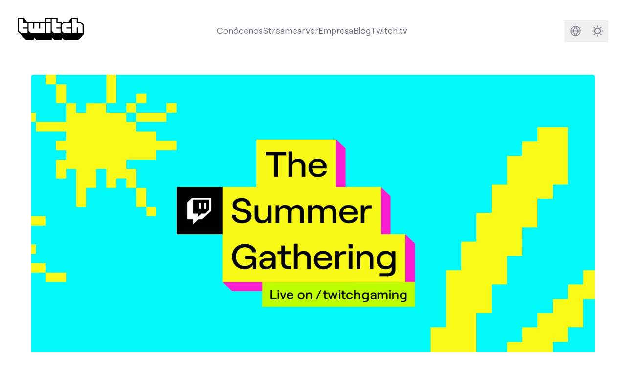

--- FILE ---
content_type: text/html
request_url: https://tw.blog.twitch.tv/es-es/2022/06/07/the-summer-gathering-gamings-week-in-the-sun/
body_size: 8129
content:
<!doctype html><html lang=es-es class="h-full min-h-screen font-sans text-lg antialiased [font-feature-settings:'ss01'] no-scrollbar" x-data=mobileMenu x-bind=mobileMenuDocumentBindings data-id=1c17173a-d62e-4c0f-a21d-daf71b67365a data-location=the-summer-gathering-gamings-week-in-the-sun data-version=f2d00ed data-environment=production><head><meta charset=utf-8><meta name=viewport content="width=device-width,initial-scale=1"><link rel="shortcut icon" href=/assets/icons/favicon.ico><link rel=icon type=image/png sizes=16x16 href=/assets/icons/favicon-16x16.png><link rel=icon type=image/png sizes=32x32 href=/assets/icons/favicon-32x32.png><meta content="es-es" http-equiv=content-language><link href=/_pagefind/pagefind-ui.css rel=stylesheet><script src=/_pagefind/pagefind-ui.js type=text/javascript></script>
<link rel=canonical href=https://blog.twitch.tv/es-es/2022/06/07/the-summer-gathering-gamings-week-in-the-sun/><link href=https://blog.twitch.tv/en/2022/06/07/the-summer-gathering-gamings-week-in-the-sun/ hreflang=en rel=alternate><link href=https://blog.twitch.tv/de-de/2022/06/07/the-summer-gathering-gamings-week-in-the-sun/ hreflang=de-de rel=alternate><link href=https://blog.twitch.tv/pt-br/2022/06/07/the-summer-gathering-gamings-week-in-the-sun/ hreflang=pt-br rel=alternate><link href=https://blog.twitch.tv/es-mx/2022/06/07/the-summer-gathering-gamings-week-in-the-sun/ hreflang=es-mx rel=alternate><link href=https://blog.twitch.tv/it-it/2022/06/07/the-summer-gathering-gamings-week-in-the-sun/ hreflang=it-it rel=alternate><link href=https://blog.twitch.tv/ja-jp/2022/06/07/the-summer-gathering-gamings-week-in-the-sun/ hreflang=ja-jp rel=alternate><link href=https://blog.twitch.tv/fr-fr/2022/06/07/the-summer-gathering-gamings-week-in-the-sun/ hreflang=fr-fr rel=alternate><link href=https://blog.twitch.tv/zh-tw/2022/06/07/the-summer-gathering-gamings-week-in-the-sun/ hreflang=zh-tw rel=alternate><script async src=https://analytics.m7g.twitch.tv/95f1a59fee65a763e178/></script>
<link rel=stylesheet href=/app.min.b4c3ce6f1ba2959969f3ce61b8ff08f4c8478d212fb063894bd9ba1de6b482564d12d7877720071741078636170e611aa8d999e6473edc8eea99cb3cc81b937d.css><title>The Summer Gathering: una semana de videojuegos al sol</title><meta name=twitter:title property="twitter:title" content="The Summer Gathering: una semana de videojuegos al sol"><meta data-pagefind-meta=image[content] property="og:image" content="

https://cdn.m7g.twitch.tv/ba46b4e5e395b11efd34/assets/uploads/twitch-summergathering-blogheader.jpg?w=1200&amp;h=630&amp;fm=jpg&amp;auto=format
"><meta property="og:image:width" content="1200"><meta property="og:image:height" content="630"><meta name=twitter:card property="twitter:card" content="summary_large_image"><meta name=twitter:description content="Las temperaturas están subiendo, y eso solo puede significar&mldr;"><meta name=og:description property="og:description" content="Las temperaturas están subiendo, y eso solo puede significar&mldr;"><meta name=description content="Las temperaturas están subiendo, y eso solo puede significar&mldr;"><link rel=preload href=/assets/fonts/roobert-tw/RoobertTW-Regular.woff2 as=font type=font/woff2 crossorigin></head><body class="relative flex flex-col h-full min-h-screen"><a href=#main-content class=skip-link>Skip to main content</a><div class="flex flex-col transition dark:bg-[#16161D] dark:text-white flex-1"><nav class="w-full mx-auto lg:p-8 max-w-screen-2xl" tw-impression-id=navigation><div class="z-50 flex flex-row items-center justify-center w-full"><div class="hidden lg:flex items-center justify-center dark:text-[#848494] text-[#747484] mb-2"><a href=/es-es/ aria-label="Twitch Blog Home"><svg xmlns="http://www.w3.org/2000/svg" viewBox="0 0 1140 380" class="w-auto h-10"><g><g><path class="transition fill-white" fill="currentcolor" d="M170 170.01h-70V190h70v80.01H60l-40-40V20h80v70h70v80.01zm3e2 1e2H230l-40-40V90h80v1e2h20V90h80v1e2h20V90h80v180.01zM490 90h80v180h-80zm0-70h80v50h-80zM740 170.01h-70V190h70v80.01H630l-40-40V20h80v70h70v80.01zm180 0h-80V190h80v80.01H8e2l-40-40v-1e2L8e2 90h120v80.01zm2e2 1e2h-80v-1e2h-20v1e2h-80V20h80v70h60l40 40.01v140z"/><path class="transition fill-black dark:fill-twitch-purple" fill="currentcolor" d="M1090 70h-50V0H930.21l-50.49 70H790l-30 30V70h-70V0H470v70H160.5L110 0H0v240l140 140h140v-40l40 40h270v-40l40 40h130v-40l40 40h250l90-90V120zM170 170h-70v20h70v80H60l-40-40V20h80v70h70zm3e2 1e2H230l-40-40V90h80v1e2h20V90h80v1e2h20V90h80zm1e2.0h-80V90h80zm0-2e2h-80V20h80zm170 1e2h-70v20h70v80H630l-40-40V20h80v70h70zm180 0h-80v20h80v80H8e2l-40-40V130l40-40h120zm2e2 1e2h-80V170h-20v1e2h-80V20h80v70h60l40 40z"/></g></g></svg></a></div><div class="grow dark:text-[#848494] text-[#747484] flex items-center justify-center h-full text-center"><div class="relative hidden lg:flex"><ul class="flex flex-row items-center gap-x-6" aria-label="Main navigation"><li class="relative hover:text-twitch-purple dark:hover:text-[#BF94FF] items-center justify-center"><a class="transition dark:after:bg-[#BF94FF] after:w-0 after:h-0.5 after:bg-twitch-purple after:block hover:after:duration-300 hover:after:ease-in-out after:transition-[width] hover:after:w-full" href=https://twitch.tv/p/about>Conócenos</a></li><li class="relative hover:text-twitch-purple dark:hover:text-[#BF94FF] items-center justify-center"><a class="transition dark:after:bg-[#BF94FF] after:w-0 after:h-0.5 after:bg-twitch-purple after:block hover:after:duration-300 hover:after:ease-in-out after:transition-[width] hover:after:w-full" href=https://twitch.tv/p/stream>Streamear</a></li><li class="relative hover:text-twitch-purple dark:hover:text-[#BF94FF] items-center justify-center"><a class="transition dark:after:bg-[#BF94FF] after:w-0 after:h-0.5 after:bg-twitch-purple after:block hover:after:duration-300 hover:after:ease-in-out after:transition-[width] hover:after:w-full" href=https://twitch.tv/p/watch>Ver</a></li><li class="relative hover:text-twitch-purple dark:hover:text-[#BF94FF] items-center justify-center"><a class="transition dark:after:bg-[#BF94FF] after:w-0 after:h-0.5 after:bg-twitch-purple after:block hover:after:duration-300 hover:after:ease-in-out after:transition-[width] hover:after:w-full" href=https://twitch.tv/p/company>Empresa</a></li><li class="relative hover:text-twitch-purple dark:hover:text-[#BF94FF] items-center justify-center"><a class="transition dark:after:bg-[#BF94FF] after:w-0 after:h-0.5 after:bg-twitch-purple after:block hover:after:duration-300 hover:after:ease-in-out after:transition-[width] hover:after:w-full" href=https://blog.twitch.tv>Blog</a></li><li class="shrink hover:text-twitch-purple dark:hover:text-[#BF94FF] dark:after:bg-[#BF94FF] after:w-0 after:h-0.5 after:bg-twitch-purple after:block hover:after:duration-300 hover:after:ease-in-out after:transition-[width] hover:after:w-full"><a class="transition-colors after:pl-1" href=https://www.twitch.tv>Twitch.tv</a></li></ul></div></div><div class="flex flex-row items-center justify-center shrink-0 gap-x-2"><div class="flex-row items-center justify-center hidden lg:flex shrink-0"><div class="rounded-md group hover:bg-twitch-ice/70 dark:hover:bg-[#2B2B38]/70"><a href=/es-es/search/ class="flex w-10 h-10"><span class=sr-only>Buscar</span><svg xmlns="http://www.w3.org/2000/svg" fill="none" viewBox="0 0 40 40"><path class="group-hover:stroke-twitch-purple dark:group-hover:stroke-[#BF94FF]" stroke="#848494" stroke-linecap="round" stroke-linejoin="round" stroke-width="2" d="M23.31 23.31 28 28m-14.52-6.6a6.04 6.04.0 1011.12-4.72A6.04 6.04.0 0013.48 21.4z"/></svg></a></div><div class="w-10 h-10 rounded-md group hover:bg-twitch-ice/70 dark:hover:bg-[#2B2B38]/70"><div class=relative><div class="absolute inset-0"><div x-data=languageSelector class="relative inline-block text-sm text-right"><template x-if=hasLanguageOptions><div class="inline-block text-left"><div><button @click=toggleMenu @keydown.arrow-down.prevent=toggleMenu @keydown.arrow-up.prevent=toggleMenu type=button class="w-10 h-10" x-bind:aria-expanded=open aria-haspopup=true aria-label="Select language"><svg xmlns="http://www.w3.org/2000/svg" fill="none" viewBox="0 0 40 40"><path class="group-hover:fill-twitch-purple dark:group-hover:fill-[#BF94FF]" fill="#848494" fill-rule="evenodd" d="M10.83 20a9.17 9.17.0 1118.34.0 9.17 9.17.0 01-18.34.0zm1.72.83a7.5 7.5.0 005.97 6.52 10.34 10.34.0 01-2.66-6.52h-3.31zm8.93 6.52a7.5 7.5.0 005.97-6.52h-3.31c-.18 2.67-1.18 5-2.66 6.52zm5.97-8.18a7.5 7.5.0 00-5.97-6.52 10.34 10.34.0 012.66 6.52h3.31zm-8.93-6.52a7.5 7.5.0 00-5.97 6.52h3.31c.18-2.67 1.18-5 2.66-6.52zm2.35 1.85a9.16 9.16.0 011.6 4.67h-4.94c.14-1.87.75-3.5 1.6-4.67.28-.38.57-.7.87-.97.3.27.6.6.87.97zm-1.74 11a9.16 9.16.0 01-1.6-4.67h4.94a9.16 9.16.0 01-1.6 4.67c-.28.38-.57.7-.87.97-.3-.27-.6-.6-.87-.97z" clip-rule="evenodd"/></svg></button></div><div @click.outside=hideMenu @keyup.escape.window=hideMenu @keydown.tab=hideMenu x-show=open x-transition:enter="transition ease-out duration-100" x-transition:enter-start="transform opacity-0 scale-95" x-transition:enter-end="transform opacity-100 scale-100" x-transition:leave="transition ease-in duration-75" x-transition:leave-start="transform opacity-100 scale-100" x-transition:leave-end="transform opacity-0 scale-95" class="absolute right-0 z-50 w-56 mt-2 text-left origin-top-right bg-white rounded shadow ring-1 ring-black ring-opacity-5 focus:outline-none h-96" role=menu aria-orientation=vertical aria-labelledby=menu-button tabindex=-1 @keydown.arrow-down.prevent=focusNextMenuItem($event) @keydown.arrow-up.prevent=focusPreviousMenuItem($event) @keydown.home.prevent=focusFirstMenuItem($event) @keydown.end.prevent=focusLastMenuItem($event) x-init="$nextTick(() => { if(open) focusFirstMenuItem({target: $el}) })"><div class="flex flex-col h-full divide-y divide-gray-300"><template x-for="(languages, index) in languageOptions"><div class=py-1 :class="{'shrink-0' : index === 0, 'overflow-y-auto': index > 0 }"><template x-for="language in languages" :key=language.code><div><template x-if=!language.current><div><a :href=language.url :lang=language.code x-text=language.label class="block px-4 py-2 hover:bg-gray-100 hover:text-gray-900" :class="documentLanguages[language.code] ? 'text-gray-600' : 'text-gray-400'" role=menuitem tabindex=0 @keydown.enter.prevent="window.location.href=language.url"></a></div></template><template x-if=language.current><div :lang=language.code x-text=language.label class="px-4 py-2 font-bold text-gray-900" role=menuitem tabindex=0 aria-current=true></div></template></div></template></div></template></div></div></div></template></div></div></div></div><div class="group rounded-md hover:bg-twitch-ice/70 dark:hover:bg-[#2B2B38]/70"><button x-data=darkMode x-bind=bindings class="flex w-10 h-10 text-[#848494] group-hover:text-twitch-purple dark:group-hover:text-[#BF94FF]">
<span :class="$store.darkMode.on? 'hidden' : ''" class="w-full h-full"><div class="w-full h-full [&_svg]:max-w-full [&_svg]:w-auto [&_svg]:h-auto [&_svg]:max-h-full"><svg xmlns="http://www.w3.org/2000/svg" fill="none" viewBox="0 0 40 40"><path stroke="currentcolor" stroke-linecap="round" stroke-width="2" d="M20 11v1m0 16v1m-9-9h1m16 0h1m-2.636-6.364-.707.707M14.343 25.657l-.707.707m0-12.728.707.707m11.314 11.314.707.707"/><circle cx="20" cy="20" r="5" stroke="currentcolor" stroke-width="2"/></svg></div></span><span :class="$store.darkMode.on? '' : 'hidden'" class="w-full h-full"><div class="w-full h-full [&_svg]:max-w-full [&_svg]:w-auto [&_svg]:h-auto [&_svg]:max-h-full"><svg xmlns="http://www.w3.org/2000/svg" fill="none" viewBox="0 0 40 40"><path stroke="currentcolor" stroke-width="2" d="M22 12c.875.0 1.715.14 2.502.399A9.978 9.978.0 0021 20a9.978 9.978.0 003.502 7.601A8 8 0 1122 12z"/></svg></div></span><span class=sr-only>Darkmode</span></button></div></div></div></div><div x-bind=mobileMenuTrapBindings class=lg:hidden><div class="relative flex flex-row items-center justify-between w-full"><a href=https://blog.twitch.tv/es-es/ class="p-4 w-14 h-14 bg-twitch-purple" aria-label="Twitch Blog Home"><div class="w-full h-full [&_svg]:max-w-full [&_svg]:w-auto [&_svg]:h-auto [&_svg]:max-h-full"><svg xmlns="http://www.w3.org/2000/svg" viewBox="0 0 2400 2800" class="w-auto h-6"><path fill="#fff" d="m22e2 13e2-4e2 4e2h-4e2l-350 350v-350H6e2V2e2h16e2z"/><path d="M5e2.0.0 5e2v18e2h6e2v5e2l5e2-5e2h4e2l9e2-9e2V0H5e2zm17e2 13e2-4e2 4e2h-4e2l-350 350v-350H6e2V2e2h16e2v11e2z"/><path d="M17e2 550h2e2v6e2h-2e2zm-550 0h2e2v6e2h-2e2z"/></svg></div></a><div class="flex items-center justify-end text-[#848494] mx-2"><a href=/es-es/search/ class="rounded-md hover:bg-twitch-ice/70 dark:hover:bg-[#2B2B38]/70 flex w-10 h-10"><div class="w-full h-full [&_svg]:max-w-full [&_svg]:w-auto [&_svg]:h-auto [&_svg]:max-h-full"><svg xmlns="http://www.w3.org/2000/svg" fill="none" viewBox="0 0 40 40"><g clip-path="url(#a)"><path stroke="#848494" stroke-linecap="round" stroke-linejoin="round" stroke-width="2" d="M23.314 23.314 28 28m-14.519-6.595a6.042 6.042.0 1011.121-4.727 6.042 6.042.0 00-11.12 4.727z"/></g><defs><clipPath id="a"><path fill="#fff" d="M4 4h32v32H4z"/></clipPath></defs></svg></div><span class=sr-only>Buscar</span></a>
<button x-data=darkMode x-bind=bindings class="rounded-md hover:bg-twitch-ice/70 dark:hover:bg-[#2B2B38]/70 flex w-10 h-10">
<span x-cloak class="w-full h-full" :class="{ hidden: isLightMode }"><div class="w-full h-full [&_svg]:max-w-full [&_svg]:w-auto [&_svg]:h-auto [&_svg]:max-h-full"><svg xmlns="http://www.w3.org/2000/svg" fill="none" viewBox="0 0 40 40"><path stroke="currentcolor" stroke-width="2" d="M22 12c.875.0 1.715.14 2.502.399A9.978 9.978.0 0021 20a9.978 9.978.0 003.502 7.601A8 8 0 1122 12z"/></svg></div></span><span x-cloak class="w-full h-full" :class="{ hidden: isDarkMode }"><div class="w-full h-full [&_svg]:max-w-full [&_svg]:w-auto [&_svg]:h-auto [&_svg]:max-h-full"><svg xmlns="http://www.w3.org/2000/svg" fill="none" viewBox="0 0 40 40"><path stroke="currentcolor" stroke-linecap="round" stroke-width="2" d="M20 11v1m0 16v1m-9-9h1m16 0h1m-2.636-6.364-.707.707M14.343 25.657l-.707.707m0-12.728.707.707m11.314 11.314.707.707"/><circle cx="20" cy="20" r="5" stroke="currentcolor" stroke-width="2"/></svg></div></span><span class=sr-only>Darkmode</span></button>
<button @click=mobileMenuToggle class="rounded-md hover:bg-twitch-ice/70 dark:hover:bg-[#2B2B38]/70 flex w-10 h-10 items-center justify-center text-[#848494]" :aria-label="mobileMenuVisible ? 'Close navigation menu' : 'Open navigation menu'" :aria-expanded="mobileMenuVisible ? 'true' : 'false'" aria-controls=mobile-menu><div class=hamburger-icon :class="{ 'active': mobileMenuVisible }"><span class="hamburger-line bg-[#848494]"></span>
<span class="hamburger-line bg-[#848494]"></span>
<span class="hamburger-line bg-[#848494]"></span></div><span class=sr-only x-text="mobileMenuVisible ? 'Close navigation menu' : 'Open navigation menu'">Open navigation menu</span></button></div></div><div id=mobile-menu x-bind=mobileMenuVisibilityBindings class="hidden w-full h-screen overflow-y-auto dark:text-[#848494] text-[#747484] no-scrollbar bg-white dark:bg-[#16161D] relative"><div class="relative w-full h-full"><div class="flex items-center justify-between px-8 pt-8 pb-4"><h2 class="text-2xl font-semibold">Menu</h2></div><nav aria-label="Mobile navigation"><ul class="flex flex-col w-full h-full px-8 text-4xl font-semibold gap-y-6 z-90 h-fit"><li class="relative dark:hover:text-[#BF94FF] hover:text-twitch-purple"><div>Conócenos</div><a class="absolute inset-0" href=https://twitch.tv/p/about><span class=sr-only>Conócenos</span></a></li><li class="relative dark:hover:text-[#BF94FF] hover:text-twitch-purple"><div>Streamear</div><a class="absolute inset-0" href=https://twitch.tv/p/stream><span class=sr-only>Streamear</span></a></li><li class="relative dark:hover:text-[#BF94FF] hover:text-twitch-purple"><div>Ver</div><a class="absolute inset-0" href=https://twitch.tv/p/watch><span class=sr-only>Ver</span></a></li><li class="relative dark:hover:text-[#BF94FF] hover:text-twitch-purple"><div>Empresa</div><a class="absolute inset-0" href=https://twitch.tv/p/company><span class=sr-only>Empresa</span></a></li><li class="relative dark:hover:text-[#BF94FF] hover:text-twitch-purple"><div>Blog</div><a class="absolute inset-0" href=https://blog.twitch.tv><span class=sr-only>Blog</span></a></li><li class="relative pb-40 text-xl"><div x-data=languageSelector class="relative inline-block w-full text-right"><template x-if=hasLanguageOptions><div class="inline-block w-full" :class="{'text-left': !isRTL, 'text-right': isRTL}" role=navigation aria-labelledby=language-menu-title><h3 class="my-4 mx-auto w-full flex justify-center text-2xl font-semibold text-gray-900 dark:text-white" id=language-menu-title>Language</h3><div class="flex flex-wrap gap-2 items-center justify-center" role=menu aria-labelledby=language-menu-title @keydown.arrow-down.prevent=focusNextMenuItem($event) @keydown.arrow-up.prevent=focusPreviousMenuItem($event) @keydown.arrow-right.prevent=focusNextMenuItem($event) @keydown.arrow-left.prevent=focusPreviousMenuItem($event) @keydown.home.prevent=focusFirstMenuItem($event) @keydown.end.prevent=focusLastMenuItem($event)><template x-for="(languages, index) in languageOptions"><template x-for="language in languages" :key=language.code><div class=justify-center><template x-if=!language.current><div><a :href=language.url :lang=language.code x-text=language.label class="inline-block px-4 py-2 rounded-md hover:bg-gray-100 hover:text-gray-900 dark:hover:bg-gray-800 dark:hover:text-white whitespace-nowrap" :class="{
                        'text-gray-600 dark:text-gray-400': documentLanguages[language.code],
                        'text-gray-400 dark:text-gray-600': !documentLanguages[language.code],
                        'rtl': isRTLLanguage(language.code)
                      }" :dir="isRTLLanguage(language.code) ? 'rtl' : 'ltr'" role=menuitemradio aria-checked=false tabindex=0 :aria-label="`Switch to ${language.label}`" @keydown.enter.prevent="window.location.href=language.url"></a></div></template><template x-if=language.current><div :lang=language.code x-text=language.label class="inline-block px-4 py-2 rounded-md font-bold text-gray-900 dark:text-white bg-gray-100 dark:bg-gray-800 whitespace-nowrap" :class="{'rtl': isRTLLanguage(language.code)}" :dir="isRTLLanguage(language.code) ? 'rtl' : 'ltr'" role=menuitemradio aria-checked=true tabindex=0 :aria-label="`${language.label} - Currently selected`"></div></template></div></template></template></div></div></template></div></li></ul></nav></div></div></div></nav><div id=main-content class=h-full><article class=pb-12 data-pagefind-body itemscope itemtype=https://schema.org/Blog><meta itemprop=datePublished content="2022-06-07 08:45:00 -0700 -0700" data-pagefind-sort=date:2022-06-07><meta content="7 jun. 2022" data-pagefind-meta=dateFormatted[content]><div class="flex flex-col md:mx-8 lg:mx-14 xl:mx-auto xl:max-w-5xl"><div class="md:my-6 md:order-1 [&_.rounded]:rounded-none md:[&_.rounded]:rounded"><div class="overflow-hidden rounded md:rounded aspect-w-[1.9] aspect-h-1 bg-twitch-dragon"><div x-data="{ visible: false }" x-intersect="visible = true"><template x-if=visible><img alt="Cover image for post" class="w-full h-full opacity-0 transition-opacity relative" x-data='localizedImage("https://cdn.m7g.twitch.tv/ba46b4e5e395b11efd34/assets/uploads/twitch-summergathering-blogheader.jpg", "https://cdn.m7g.twitch.tv/ba46b4e5e395b11efd34/assets/uploads/twitch-summergathering-blogheader.jpg")' x-bind=bindings></template></div></div></div><div class="mx-2 my-6 md:mx-auto md:max-w-3xl text-[#16161D] dark:text-twitch-ice order-2"><div class="mb-2 text-sm text-center uppercase">7 jun. 2022</div><h1 class="mb-16 text-4xl font-normal text-center md:text-6xl">The Summer Gathering: una semana de videojuegos al sol</h1><div class="w-full my-12"><section><div class="mx-auto max-w-screen-2xl"><div class="space-y-4 lg:mx-6 xl:mx-8 sm:space-y-8 lg:space-y-12"><div class="divider relative flex space-x-2 text-twitch-smoke dark:text-[#2B2B38] transition-colors"><div class="relative flex-1"><div class="absolute inset-0 flex items-center" aria-hidden=true><div class="w-full border-t border-current"></div></div></div><div class="flex-none w-5 h-5"><svg xmlns="http://www.w3.org/2000/svg" viewBox="0 0 2400 2800"><path fill="currentcolor" d="M5e2.0.0 5e2v18e2h6e2v5e2l5e2-5e2h4e2l9e2-9e2V0H5e2zm17e2 13e2-4e2 4e2h-4e2l-350 350v-350H6e2V2e2h16e2v11e2z"/><path fill="currentcolor" d="M17e2 550h2e2v6e2h-2e2zm-550 0h2e2v6e2h-2e2z"/></svg></div><div class="relative flex-1"><div class="absolute inset-0 flex items-center" aria-hidden=true><div class="w-full border-t border-current"></div></div></div></div></div></div></section></div></div></div><div class="relative mx-2 tracking-normal md:mx-8 lg:mx-14 xl:mx-auto xl:max-w-3xl"><div tw-impression-id=body.start></div><div tw-impression-id=body class="mx-auto leading-relaxed prose editable md:leading-relaxed md:text-xl max-w-none dark:prose-headings:text-twitch-ice prose-a:text-twitch-purple dark:prose-a:text-twitch-cuddle dark:text-twitch-ice dark:prose-strong:text-twitch-ice prose-img:mx-auto" data-cms-source-path=posts/the-summer-gathering-gamings-week-in-the-sun.md data-cms-source-key=content><p>Las temperaturas están subiendo, y eso solo puede significar una cosa: ¡vuelve The Summer Gathering! Prepara a tus Pogchamps y únete a nosotros en el chat del 8 al 13 de junio en <a href=http://twitch.tv/twitchgaming>/twitchgaming</a> para disfrutar de casi una semana de presentaciones de editores, entrevistas con desarrolladores, contenidos de &ldquo;cómo se hizo&rdquo; y muchas cosas más.</p><p><em>Una nota para los creadores que quieran costreamear el evento: los streamers participantes han confirmado que los creadores podrán streamear en directo el contenido que se compartirá durante el evento.  Pero tendrán que desactivar los vídeos bajo demanda y los clips durante el stream, puesto que algunos segmentos pueden incluir material autorizado para los streams en directo, pero no para los clips y los vídeos bajo demanda.</em></p><h3 id=programa-de-the-summer-gathering><strong>Programa de The Summer Gathering</strong></h3><p><em>Follow *<a href=https://www.twitch.tv/twitchgaming>*/twitchgaming*</a> *for the latest info and schedule updates.</em></p><h4 id=miércoles-8-de-junio>Miércoles 8 de junio</h4><ul><li>10:00 PST - Black Voices in Gaming</li><li>11:00 PST - The OTK Games Expo</li></ul><h4 id=jueves-9-de-junio>Jueves 9 de junio</h4><ul><li>10:45 PST - Pre-Show: Summer Game Fest Kickoff Live</li><li>11:00 PST - Summer Game Fest Kickoff Live</li><li>13:00 PST - Day of the Devs: Summer Game Fest Edition</li><li>15:00 PST - Devolver Showcase</li></ul><h4 id=viernes-10-de-junio>Viernes 10 de junio</h4><ul><li>9:30 PST - The Summer Gathering: Live from LA</li><li>10:00 PST - Netflix Geeked Week 2022 - Games Showcase</li><li>12:00 PST - Tribeca Games Fest</li><li>13:00 PST - The Summer Gathering: Live from LA (hasta las 18:00 PST, ¡con presentaciones de juegos, demos en directo y anuncios exclusivos!)</li></ul><h4 id=sábado-11-de-junio>Sábado 11 de junio</h4><ul><li>8:00 PST - Guerrilla Collective 3</li><li>9:30 PST - Wholesome Direct</li><li>10:30 PST - Future of Play Direct</li><li>12:00 PST - Future Games Show</li></ul><h4 id=domingo-12-de-junio>Domingo 12 de junio</h4><ul><li>13:00 PST - The PC Gaming Show</li></ul><h4 id=lunes-13-de-junio>Lunes 13 de junio</h4><ul><li>11:00 PST - Cobertura ininterrumpida de The Summer Gathering</li><li>13:00 PST - Guerrilla Collective 3.5</li><li>14:30 PST - Capcom Showcase</li></ul><h3 id=cómo-llevar-el-costreaming-a-otro-nivel><strong>Cómo llevar el costreaming a otro nivel</strong></h3><p>Si buscas una nueva forma de pasar un buen rato con tu comunidad mientras haces costreaming, echa un vistazo a <a href=https://link.twitch.tv/costreamextension>Mood Land</a>, una experiencia totalmente nueva.  A medida que tu comunidad y tú veáis y reaccionéis en el chat a todos los anuncios y demos en directo de The Summer Gathering, Mood Land irá construyendo poco a poco una isla única para tu canal. Cuanto más veáis y reaccionéis tú y tu comunidad, mayor será el desarrollo de tu isla.</p><p>Únete al canal de Discord <a href=https://discord.com/invite/yyxjrNGH>/twitchgaming</a> para recibir actualizaciones sobre cómo costreamear el evento completo y saber cómo participar.</p><p>Gracias a nuestros socios de /twitchgaming:</p><p><img x-data='localizedImage("https://cdn.m7g.twitch.tv/ba46b4e5e395b11efd34/assets/uploads/twitch-summergathering-omp-white.png")' x-bind=bindings></p></div><div tw-impression-id=body.end></div></div></article><section class="bg-[#16161D] dark:bg-[#0C0C11] text-twitch-ice" tw-impression-id=other-news><div class="mx-auto max-w-screen-2xl"><div class="space-y-4 lg:mx-6 xl:mx-8 sm:space-y-8 lg:space-y-12"><div class="flex flex-col gap-y-8"><div class="flex flex-row mt-10 text-left"><h2 class="w-full pl-4 text-5xl sm:text-7xl">En otras noticias</h2></div><div><div class="grid grid-cols-1 mb-10 md:gap-8 md:mx-8 md:grid-cols-2"><div class="relative flex flex-col p-2 mb-8 space-y-2 rounded group md:mb-0 transition-all hover:bg-[#2B2B38]/70 h-full"><div class="relative mb-4"><div class="overflow-hidden rounded md:rounded aspect-w-[1.9] aspect-h-1 bg-twitch-dragon"><div x-data="{ visible: false }" x-intersect="visible = true"><template x-if=visible><img alt="Cover image for post" class="w-full h-full opacity-0 transition-opacity relative" x-data='localizedImage("https://cdn.m7g.twitch.tv/ba46b4e5e395b11efd34/assets/uploads/schedule-announce-blogheader-01.jpg?h=300\u0026w=600", "https://cdn.m7g.twitch.tv/ba46b4e5e395b11efd34/assets/uploads/schedule-announce-blogheader-01.jpg")' x-bind=bindings></template></div></div></div><div class="flex-1 mx-2 mb-2"><div><div class="text-[#848494] text-xs uppercase mb-1">14 jun. 2022</div><h3 class="mb-0 text-xl font-semibold line-clamp-2">¡Ya está disponible el programa de la TwitchCon de Ámsterdam!</h3><div class="leading-snug tracking-tight line-clamp-3 opacity-60">¡Es un placer anunciar el programa completo de eventos de la TwitchCon de Ámsterdam! Avisad a vuestros amigos, porque tenemos preparadas un montón de cosas durante todo el fin de semana.</div></div></div><a href=/es-es/2022/06/14/the-twitchcon-amsterdam-schedule-is-live/ class="absolute inset-0" aria-label="¡Ya está disponible el programa de la TwitchCon de Ámsterdam!, 14 jun. 2022. ¡Es un placer anunciar el programa completo de eventos de la TwitchCon de Ámsterdam! Avisad a vuestros amigos, porque tenemos preparadas un montón de cosas durante todo el fin de semana."><span class=sr-only>Publicar</span></a></div><div class="relative flex flex-col p-2 mb-8 space-y-2 rounded group md:mb-0 transition-all hover:bg-[#2B2B38]/70 h-full"><div class="relative mb-4"><div class="overflow-hidden rounded md:rounded aspect-w-[1.9] aspect-h-1 bg-twitch-dragon"><div x-data="{ visible: false }" x-intersect="visible = true"><template x-if=visible><img alt="Cover image for post" class="w-full h-full opacity-0 transition-opacity relative" x-data='localizedImage("https://cdn.m7g.twitch.tv/ba46b4e5e395b11efd34/assets/uploads/pride-2022-blog-header.jpg?h=300\u0026w=600", "https://cdn.m7g.twitch.tv/ba46b4e5e395b11efd34/assets/uploads/pride-2022-blog-header.jpg")' x-bind=bindings></template></div></div></div><div class="flex-1 mx-2 mb-2"><div><div class="text-[#848494] text-xs uppercase mb-1">1 jun. 2022</div><h3 class="mb-0 text-xl font-semibold line-clamp-2">Orgullo 2022 en Twitch: rinde homenaje a los creadores LGBTQIA+ durante todo el mes</h3><div class="leading-snug tracking-tight line-clamp-3 opacity-60"></div></div></div><a href=/es-es/2022/06/01/pride-2022-join-an-all-out-celebration/ class="absolute inset-0" aria-label="Orgullo 2022 en Twitch: rinde homenaje a los creadores LGBTQIA+ durante todo el mes, 1 jun. 2022"><span class=sr-only>Publicar</span></a></div></div></div></div></div></div></section></div></div><footer class="text-lg text-white bg-twitch-purple" aria-labelledby=footer-heading tw-impression-id=footer><h2 id=footer-heading class=sr-only>Footer</h2><div class="px-4 pt-12 pb-6 mx-auto max-w-screen-2xl sm:px-6 lg:py-16 lg:pb-8 lg:px-8"><div class="flex flex-col pb-8 md:flex-row"><div class="flex-shrink-0 w-1/3 mb-12 sm:w-28 xl:w-64"><svg xmlns="http://www.w3.org/2000/svg" viewBox="0 0 2400 2800" class="w-8 text-white sm:w-12" role="img" aria-label="Twitch"><g><path fill="currentcolor" d="M5e2.0.0 5e2v18e2h6e2v5e2l5e2-5e2h4e2l9e2-9e2V0H5e2zm17e2 13e2-4e2 4e2h-4e2l-350 350v-350H6e2V2e2h16e2v11e2z"/><path fill="currentcolor" d="M17e2 550h2e2v6e2h-2e2zm-550 0h2e2v6e2h-2e2z"/></g></svg></div><div class="flex flex-wrap flex-1 text-white"><div class="w-1/3 mb-12 sm:w-1/4 lg:w-1/6"><h3 class="text-sm font-semibold tracking-wider">Comunidades</h3><ul class="mt-4 space-y-4"><li><a href=https://www.twitch.tv/p/stream target=_blank class="text-white transition-colors hover:text-twitch-black">Streamear</a></li><li><a href=https://www.twitch.tv/p/watch target=_blank class="text-white transition-colors hover:text-twitch-black">Ver</a></li><li><a href=https://dev.twitch.tv/ target=_blank class="text-white transition-colors hover:text-twitch-black">Desarrollo</a></li><li><a href=https://twitchadvertising.tv/ target=_blank class="text-white transition-colors hover:text-twitch-black">Anúnciate</a></li><li><a href=https://twitch.tv target=_blank class="text-white transition-colors hover:text-twitch-black">twitch.tv</a></li></ul></div><div class="w-1/3 mb-12 sm:w-1/4 lg:w-1/6"><h3 class="text-sm font-semibold tracking-wider">Empresa</h3><ul class="mt-4 space-y-4"><li><a href=https://www.twitch.tv/jobs/ target=_blank class="text-white transition-colors hover:text-twitch-black">Empleo</a></li><li><a href=https://twitch.tv/store target=_blank class="text-white transition-colors hover:text-twitch-black">Merchandising</a></li><li><a href=https://www.twitch.tv/p/brand target=_blank class="text-white transition-colors hover:text-twitch-black">Marca</a></li><li><a href=https://www.twitchcon.com target=_blank class="text-white transition-colors hover:text-twitch-black">TwitchCon</a></li><li><a href=https://meetups.twitch.tv target=_blank class="text-white transition-colors hover:text-twitch-black">Encuentros</a></li></ul></div><div class="w-1/3 mb-12 sm:w-1/4 lg:w-1/6"><h3 class="text-sm font-semibold tracking-wider">Sala de prensa</h3><ul class="mt-4 space-y-4"><li><a href=/ target=_blank class="text-white transition-colors hover:text-twitch-black">Noticias</a></li><li><a href=https://www.twitch.tv/p/press-center/ target=_blank class="text-white transition-colors hover:text-twitch-black">Prensa</a></li></ul></div><div class="w-1/3 mb-12 sm:w-1/4 lg:w-1/6"><h3 class="text-sm font-semibold tracking-wider">Productos</h3><ul class="mt-4 space-y-4"><li><a href=https://www.twitch.tv/bits target=_blank class="text-white transition-colors hover:text-twitch-black">Bits</a></li><li><a href=https://www.twitch.tv/subs/ target=_blank class="text-white transition-colors hover:text-twitch-black">Suscripciones</a></li><li><a href=https://www.twitch.tv/turbo target=_blank class="text-white transition-colors hover:text-twitch-black">Turbo</a></li><li><a href=https://www.twitch.tv/prime target=_blank class="text-white transition-colors hover:text-twitch-black">Prime</a></li><li><a href=https://www.twitch.tv/p/extensions/ target=_blank class="text-white transition-colors hover:text-twitch-black">Extensiones</a></li><li><a href="https://twitch.tv/p/giftcard/buy?utm_source=footer" target=_blank class="text-white transition-colors hover:text-twitch-black">Tarjeta regalo</a></li></ul></div><div class="w-1/3 mb-12 sm:w-1/4 lg:w-1/6"><h3 class="text-sm font-semibold tracking-wider">Recursos</h3><ul class="mt-4 space-y-4"><li><a href=https://www.twitch.tv/p/legal target=_blank class="text-white transition-colors hover:text-twitch-black">Legal</a></li><li><a href=https://help.twitch.tv/ target=_blank class="text-white transition-colors hover:text-twitch-black">Centro de ayuda</a></li><li><a href=https://www.twitch.tv/p/security/ target=_blank class="text-white transition-colors hover:text-twitch-black">Seguridad</a></li></ul></div><div class="w-1/3 mb-12 sm:w-1/4 lg:w-1/6"><h3 class="text-sm font-semibold tracking-wider">Conectar</h3><ul class="mt-4 space-y-4"><li><a href=https://twitter.com/twitch target=_blank class="text-white transition-colors hover:text-twitch-black">Twitter</a></li><li><a href=https://www.facebook.com/twitch target=_blank class="text-white transition-colors hover:text-twitch-black">Facebook</a></li><li><a href=https://www.instagram.com/twitch target=_blank class="text-white transition-colors hover:text-twitch-black">Instagram</a></li></ul></div></div></div><div class="pt-8 mt-8 text-xs md:flex md:items-center md:justify-between"><div class="flex flex-col space-y-4 md:flex-row md:space-y-0 md:space-x-6"><a href=https://www.twitch.tv/p/legal/terms-of-service/ target=_blank class="transition-colors hover:text-twitch-black">Términos del servicio</a>
<a href=https://www.twitch.tv/p/legal/privacy-policy/ target=_blank class="transition-colors hover:text-twitch-black">Política de privacidad</a>
<a href=https://www.twitch.tv/p/legal/ad-choices/ target=_blank class="transition-colors hover:text-twitch-black">Opciones de publicidad</a>
<a href=https://www.twitch.tv/p/legal/cookie-policy/ target=_blank class="transition-colors hover:text-twitch-black">Política de cookies</a>
<a href=https://www.twitch.tv/p/partners/ target=_blank class="transition-colors hover:text-twitch-black">Socios</a>
<a href=https://affiliate.twitch.tv/ target=_blank class="transition-colors hover:text-twitch-black">Afiliados</a></div><p class="mt-8 md:mt-0">&copy; 2026 Twitch Interactive, Inc.</p></div></div></footer><script src=/app.a90bbf78ee7c8ecddcb23b1c8747de47e06c84db1021ba002753ff142fd6c13498b5b23928a3aeb51d1bdf3ca5bd4ad6f3fc17934f54ad62f343110b5f7d7c62.js integrity="sha512-qQu/eO58js3csjsch0feR+BshNsQIboAJ1P/FC/WwTSYtbI5KKOutR0b3zylvUrW8/wXk09UrWLzQxELX318Yg=="></script></body></html>

--- FILE ---
content_type: text/javascript
request_url: https://tw.blog.twitch.tv/_pagefind/pagefind-ui.js
body_size: 21938
content:
(()=>{var Ms=Object.defineProperty;var y=(n,e)=>{for(var t in e)Ms(n,t,{get:e[t],enumerable:!0})};function z(){}function mt(n){return n()}function gn(){return Object.create(null)}function G(n){n.forEach(mt)}function nt(n){return typeof n=="function"}function K(n,e){return n!=n?e==e:n!==e||n&&typeof n=="object"||typeof n=="function"}var et;function ie(n,e){return et||(et=document.createElement("a")),et.href=e,n===et.href}function En(n){return Object.keys(n).length===0}var Rn=typeof window<"u"?window:typeof globalThis<"u"?globalThis:global,de=class{constructor(e){this.options=e,this._listeners="WeakMap"in Rn?new WeakMap:void 0}observe(e,t){return this._listeners.set(e,t),this._getObserver().observe(e,this.options),()=>{this._listeners.delete(e),this._observer.unobserve(e)}}_getObserver(){var e;return(e=this._observer)!==null&&e!==void 0?e:this._observer=new ResizeObserver(t=>{var s;for(let r of t)de.entries.set(r.target,r),(s=this._listeners.get(r.target))===null||s===void 0||s(r)})}};de.entries="WeakMap"in Rn?new WeakMap:void 0;var bn=!1;function As(){bn=!0}function vs(){bn=!1}function b(n,e){n.appendChild(e)}function S(n,e,t){n.insertBefore(e,t||null)}function k(n){n.parentNode&&n.parentNode.removeChild(n)}function Q(n,e){for(let t=0;t<n.length;t+=1)n[t]&&n[t].d(e)}function C(n){return document.createElement(n)}function ws(n){return document.createElementNS("http://www.w3.org/2000/svg",n)}function w(n){return document.createTextNode(n)}function A(){return w(" ")}function x(){return w("")}function J(n,e,t,s){return n.addEventListener(e,t,s),()=>n.removeEventListener(e,t,s)}function g(n,e,t){t==null?n.removeAttribute(e):n.getAttribute(e)!==t&&n.setAttribute(e,t)}function Hs(n){return Array.from(n.childNodes)}function N(n,e){e=""+e,n.data!==e&&(n.data=e)}function pt(n,e){n.value=e??""}function B(n,e,t){n.classList[t?"add":"remove"](e)}var st=class{constructor(e=!1){this.is_svg=!1,this.is_svg=e,this.e=this.n=null}c(e){this.h(e)}m(e,t,s=null){this.e||(this.is_svg?this.e=ws(t.nodeName):this.e=C(t.nodeType===11?"TEMPLATE":t.nodeName),this.t=t.tagName!=="TEMPLATE"?t:t.content,this.c(e)),this.i(s)}h(e){this.e.innerHTML=e,this.n=Array.from(this.e.nodeName==="TEMPLATE"?this.e.content.childNodes:this.e.childNodes)}i(e){for(let t=0;t<this.n.length;t+=1)S(this.t,this.n[t],e)}p(e){this.d(),this.h(e),this.i(this.a)}d(){this.n.forEach(k)}};var he;function fe(n){he=n}function Tn(){if(!he)throw new Error("Function called outside component initialization");return he}function gt(n){Tn().$$.on_mount.push(n)}function Et(n){Tn().$$.on_destroy.push(n)}var se=[];var le=[],re=[],ft=[],Fs=Promise.resolve(),dt=!1;function Ns(){dt||(dt=!0,Fs.then(kn))}function ht(n){re.push(n)}function Cn(n){ft.push(n)}var _t=new Set,ne=0;function kn(){if(ne!==0)return;let n=he;do{try{for(;ne<se.length;){let e=se[ne];ne++,fe(e),Os(e.$$)}}catch(e){throw se.length=0,ne=0,e}for(fe(null),se.length=0,ne=0;le.length;)le.pop()();for(let e=0;e<re.length;e+=1){let t=re[e];_t.has(t)||(_t.add(t),t())}re.length=0}while(se.length);for(;ft.length;)ft.pop()();dt=!1,_t.clear(),fe(n)}function Os(n){if(n.fragment!==null){n.update(),G(n.before_update);let e=n.dirty;n.dirty=[-1],n.fragment&&n.fragment.p(n.ctx,e),n.after_update.forEach(ht)}}function js(n){let e=[],t=[];re.forEach(s=>n.indexOf(s)===-1?e.push(s):t.push(s)),t.forEach(s=>s()),re=e}var tt=new Set,ee;function ae(){ee={r:0,c:[],p:ee}}function oe(){ee.r||G(ee.c),ee=ee.p}function U(n,e){n&&n.i&&(tt.delete(n),n.i(e))}function P(n,e,t,s){if(n&&n.o){if(tt.has(n))return;tt.add(n),ee.c.push(()=>{tt.delete(n),s&&(t&&n.d(1),s())}),n.o(e)}else s&&s()}function Sn(n,e){P(n,1,1,()=>{e.delete(n.key)})}function yn(n,e,t,s,r,l,i,a,o,f,u,m){let p=n.length,h=l.length,_=p,c={};for(;_--;)c[n[_].key]=_;let d=[],T=new Map,R=new Map,M=[];for(_=h;_--;){let v=m(r,l,_),H=t(v),O=i.get(H);O?s&&M.push(()=>O.p(v,e)):(O=f(H,v),O.c()),T.set(H,d[_]=O),H in c&&R.set(H,Math.abs(_-c[H]))}let D=new Set,X=new Set;function V(v){U(v,1),v.m(a,u),i.set(v.key,v),u=v.first,h--}for(;p&&h;){let v=d[h-1],H=n[p-1],O=v.key,W=H.key;v===H?(u=v.first,p--,h--):T.has(W)?!i.has(O)||D.has(O)?V(v):X.has(W)?p--:R.get(O)>R.get(W)?(X.add(O),V(v)):(D.add(W),p--):(o(H,i),p--)}for(;p--;){let v=n[p];T.has(v.key)||o(v,i)}for(;h;)V(d[h-1]);return G(M),d}var zs=["allowfullscreen","allowpaymentrequest","async","autofocus","autoplay","checked","controls","default","defer","disabled","formnovalidate","hidden","inert","ismap","loop","multiple","muted","nomodule","novalidate","open","playsinline","readonly","required","reversed","selected"],Ua=new Set([...zs]);function Mn(n,e,t){let s=n.$$.props[e];s!==void 0&&(n.$$.bound[s]=t,t(n.$$.ctx[s]))}function rt(n){n&&n.c()}function me(n,e,t,s){let{fragment:r,after_update:l}=n.$$;r&&r.m(e,t),s||ht(()=>{let i=n.$$.on_mount.map(mt).filter(nt);n.$$.on_destroy?n.$$.on_destroy.push(...i):G(i),n.$$.on_mount=[]}),l.forEach(ht)}function ue(n,e){let t=n.$$;t.fragment!==null&&(js(t.after_update),G(t.on_destroy),t.fragment&&t.fragment.d(e),t.on_destroy=t.fragment=null,t.ctx=[])}function Us(n,e){n.$$.dirty[0]===-1&&(se.push(n),Ns(),n.$$.dirty.fill(0)),n.$$.dirty[e/31|0]|=1<<e%31}function Y(n,e,t,s,r,l,i,a=[-1]){let o=he;fe(n);let f=n.$$={fragment:null,ctx:[],props:l,update:z,not_equal:r,bound:gn(),on_mount:[],on_destroy:[],on_disconnect:[],before_update:[],after_update:[],context:new Map(e.context||(o?o.$$.context:[])),callbacks:gn(),dirty:a,skip_bound:!1,root:e.target||o.$$.root};i&&i(f.root);let u=!1;if(f.ctx=t?t(n,e.props||{},(m,p,...h)=>{let _=h.length?h[0]:p;return f.ctx&&r(f.ctx[m],f.ctx[m]=_)&&(!f.skip_bound&&f.bound[m]&&f.bound[m](_),u&&Us(n,m)),p}):[],f.update(),u=!0,G(f.before_update),f.fragment=s?s(f.ctx):!1,e.target){if(e.hydrate){As();let m=Hs(e.target);f.fragment&&f.fragment.l(m),m.forEach(k)}else f.fragment&&f.fragment.c();e.intro&&U(n.$$.fragment),me(n,e.target,e.anchor,e.customElement),vs(),kn()}fe(o)}var Ds;typeof HTMLElement=="function"&&(Ds=class extends HTMLElement{constructor(){super(),this.attachShadow({mode:"open"})}connectedCallback(){let{on_mount:n}=this.$$;this.$$.on_disconnect=n.map(mt).filter(nt);for(let e in this.$$.slotted)this.appendChild(this.$$.slotted[e])}attributeChangedCallback(n,e,t){this[n]=t}disconnectedCallback(){G(this.$$.on_disconnect)}$destroy(){ue(this,1),this.$destroy=z}$on(n,e){if(!nt(e))return z;let t=this.$$.callbacks[n]||(this.$$.callbacks[n]=[]);return t.push(e),()=>{let s=t.indexOf(e);s!==-1&&t.splice(s,1)}}$set(n){this.$$set&&!En(n)&&(this.$$.skip_bound=!0,this.$$set(n),this.$$.skip_bound=!1)}});var q=class{$destroy(){ue(this,1),this.$destroy=z}$on(e,t){if(!nt(t))return z;let s=this.$$.callbacks[e]||(this.$$.callbacks[e]=[]);return s.push(t),()=>{let r=s.indexOf(t);r!==-1&&s.splice(r,1)}}$set(e){this.$$set&&!En(e)&&(this.$$.skip_bound=!0,this.$$set(e),this.$$.skip_bound=!1)}};function I(n){let e=typeof n=="string"?n.charCodeAt(0):n;return e>=97&&e<=122||e>=65&&e<=90}function $(n){let e=typeof n=="string"?n.charCodeAt(0):n;return e>=48&&e<=57}function Z(n){return I(n)||$(n)}var An=["art-lojban","cel-gaulish","no-bok","no-nyn","zh-guoyu","zh-hakka","zh-min","zh-min-nan","zh-xiang"];var Rt={"en-gb-oed":"en-GB-oxendict","i-ami":"ami","i-bnn":"bnn","i-default":null,"i-enochian":null,"i-hak":"hak","i-klingon":"tlh","i-lux":"lb","i-mingo":null,"i-navajo":"nv","i-pwn":"pwn","i-tao":"tao","i-tay":"tay","i-tsu":"tsu","sgn-be-fr":"sfb","sgn-be-nl":"vgt","sgn-ch-de":"sgg","art-lojban":"jbo","cel-gaulish":null,"no-bok":"nb","no-nyn":"nn","zh-guoyu":"cmn","zh-hakka":"hak","zh-min":null,"zh-min-nan":"nan","zh-xiang":"hsn"};var Is={}.hasOwnProperty;function lt(n,e={}){let t=vn(),s=String(n),r=s.toLowerCase(),l=0;if(n==null)throw new Error("Expected string, got `"+n+"`");if(Is.call(Rt,r)){let a=Rt[r];return(e.normalize===void 0||e.normalize===null||e.normalize)&&typeof a=="string"?lt(a):(t[An.includes(r)?"regular":"irregular"]=s,t)}for(;I(r.charCodeAt(l))&&l<9;)l++;if(l>1&&l<9){if(t.language=s.slice(0,l),l<4){let a=0;for(;r.charCodeAt(l)===45&&I(r.charCodeAt(l+1))&&I(r.charCodeAt(l+2))&&I(r.charCodeAt(l+3))&&!I(r.charCodeAt(l+4));){if(a>2)return i(l,3,"Too many extended language subtags, expected at most 3 subtags");t.extendedLanguageSubtags.push(s.slice(l+1,l+4)),l+=4,a++}}for(r.charCodeAt(l)===45&&I(r.charCodeAt(l+1))&&I(r.charCodeAt(l+2))&&I(r.charCodeAt(l+3))&&I(r.charCodeAt(l+4))&&!I(r.charCodeAt(l+5))&&(t.script=s.slice(l+1,l+5),l+=5),r.charCodeAt(l)===45&&(I(r.charCodeAt(l+1))&&I(r.charCodeAt(l+2))&&!I(r.charCodeAt(l+3))?(t.region=s.slice(l+1,l+3),l+=3):$(r.charCodeAt(l+1))&&$(r.charCodeAt(l+2))&&$(r.charCodeAt(l+3))&&!$(r.charCodeAt(l+4))&&(t.region=s.slice(l+1,l+4),l+=4));r.charCodeAt(l)===45;){let a=l+1,o=a;for(;Z(r.charCodeAt(o));){if(o-a>7)return i(o,1,"Too long variant, expected at most 8 characters");o++}if(o-a>4||o-a>3&&$(r.charCodeAt(a)))t.variants.push(s.slice(a,o)),l=o;else break}for(;r.charCodeAt(l)===45&&!(r.charCodeAt(l+1)===120||!Z(r.charCodeAt(l+1))||r.charCodeAt(l+2)!==45||!Z(r.charCodeAt(l+3)));){let a=l+2,o=0;for(;r.charCodeAt(a)===45&&Z(r.charCodeAt(a+1))&&Z(r.charCodeAt(a+2));){let f=a+1;for(a=f+2,o++;Z(r.charCodeAt(a));){if(a-f>7)return i(a,2,"Too long extension, expected at most 8 characters");a++}}if(!o)return i(a,4,"Empty extension, extensions must have at least 2 characters of content");t.extensions.push({singleton:s.charAt(l+1),extensions:s.slice(l+3,a).split("-")}),l=a}}else l=0;if(l===0&&r.charCodeAt(l)===120||r.charCodeAt(l)===45&&r.charCodeAt(l+1)===120){l=l?l+2:1;let a=l;for(;r.charCodeAt(a)===45&&Z(r.charCodeAt(a+1));){let o=l+1;for(a=o;Z(r.charCodeAt(a));){if(a-o>7)return i(a,5,"Too long private-use area, expected at most 8 characters");a++}t.privateuse.push(s.slice(l+1,a)),l=a}}if(l!==s.length)return i(l,6,"Found superfluous content after tag");return t;function i(a,o,f){return e.warning&&e.warning(f,o,a),e.forgiving?t:vn()}}function vn(){return{language:null,extendedLanguageSubtags:[],script:null,region:null,variants:[],extensions:[],privateuse:[],irregular:null,regular:null}}function wn(n,e,t){let s=n.slice();return s[8]=e[t][0],s[9]=e[t][1],s}function Ps(n){let e,t,s,r,l,i=n[0]&&Hn(n);return{c(){i&&i.c(),e=A(),t=C("div"),s=C("p"),s.textContent=`${n[3](30)}`,r=A(),l=C("p"),l.textContent=`${n[3](40)}`,g(s,"class","pagefind-ui__result-title pagefind-ui__loading svelte-j9e30"),g(l,"class","pagefind-ui__result-excerpt pagefind-ui__loading svelte-j9e30"),g(t,"class","pagefind-ui__result-inner svelte-j9e30")},m(a,o){i&&i.m(a,o),S(a,e,o),S(a,t,o),b(t,s),b(t,r),b(t,l)},p(a,o){a[0]?i||(i=Hn(a),i.c(),i.m(e.parentNode,e)):i&&(i.d(1),i=null)},d(a){i&&i.d(a),a&&k(e),a&&k(t)}}}function Ls(n){let e,t,s,r,l=n[1].meta?.title+"",i,a,o,f,u=n[1].excerpt+"",m,p=n[0]&&Fn(n),h=n[2].length&&On(n);return{c(){p&&p.c(),e=A(),t=C("div"),s=C("p"),r=C("a"),i=w(l),o=A(),f=C("p"),m=A(),h&&h.c(),g(r,"class","pagefind-ui__result-link svelte-j9e30"),g(r,"href",a=n[1].meta?.url||n[1].url),g(s,"class","pagefind-ui__result-title svelte-j9e30"),g(f,"class","pagefind-ui__result-excerpt svelte-j9e30"),g(t,"class","pagefind-ui__result-inner svelte-j9e30")},m(_,c){p&&p.m(_,c),S(_,e,c),S(_,t,c),b(t,s),b(s,r),b(r,i),b(t,o),b(t,f),f.innerHTML=u,b(t,m),h&&h.m(t,null)},p(_,c){_[0]?p?p.p(_,c):(p=Fn(_),p.c(),p.m(e.parentNode,e)):p&&(p.d(1),p=null),c&2&&l!==(l=_[1].meta?.title+"")&&N(i,l),c&2&&a!==(a=_[1].meta?.url||_[1].url)&&g(r,"href",a),c&2&&u!==(u=_[1].excerpt+"")&&(f.innerHTML=u),_[2].length?h?h.p(_,c):(h=On(_),h.c(),h.m(t,null)):h&&(h.d(1),h=null)},d(_){p&&p.d(_),_&&k(e),_&&k(t),h&&h.d()}}}function Hn(n){let e;return{c(){e=C("div"),g(e,"class","pagefind-ui__result-thumb pagefind-ui__loading svelte-j9e30")},m(t,s){S(t,e,s)},d(t){t&&k(e)}}}function Fn(n){let e,t=n[1].meta.image&&Nn(n);return{c(){e=C("div"),t&&t.c(),g(e,"class","pagefind-ui__result-thumb svelte-j9e30")},m(s,r){S(s,e,r),t&&t.m(e,null)},p(s,r){s[1].meta.image?t?t.p(s,r):(t=Nn(s),t.c(),t.m(e,null)):t&&(t.d(1),t=null)},d(s){s&&k(e),t&&t.d()}}}function Nn(n){let e,t,s;return{c(){e=C("img"),g(e,"class","pagefind-ui__result-image svelte-j9e30"),ie(e.src,t=n[1].meta?.image)||g(e,"src",t),g(e,"alt",s=n[1].meta?.image_alt||n[1].meta?.title)},m(r,l){S(r,e,l)},p(r,l){l&2&&!ie(e.src,t=r[1].meta?.image)&&g(e,"src",t),l&2&&s!==(s=r[1].meta?.image_alt||r[1].meta?.title)&&g(e,"alt",s)},d(r){r&&k(e)}}}function On(n){let e,t=n[2],s=[];for(let r=0;r<t.length;r+=1)s[r]=jn(wn(n,t,r));return{c(){e=C("ul");for(let r=0;r<s.length;r+=1)s[r].c();g(e,"class","pagefind-ui__result-tags svelte-j9e30")},m(r,l){S(r,e,l);for(let i=0;i<s.length;i+=1)s[i]&&s[i].m(e,null)},p(r,l){if(l&4){t=r[2];let i;for(i=0;i<t.length;i+=1){let a=wn(r,t,i);s[i]?s[i].p(a,l):(s[i]=jn(a),s[i].c(),s[i].m(e,null))}for(;i<s.length;i+=1)s[i].d(1);s.length=t.length}},d(r){r&&k(e),Q(s,r)}}}function jn(n){let e,t=n[8].replace(/^(\w)/,zn)+"",s,r,l=n[9]+"",i,a,o;return{c(){e=C("li"),s=w(t),r=w(": "),i=w(l),a=A(),g(e,"class","pagefind-ui__result-tag svelte-j9e30"),g(e,"data-pagefind-ui-meta",o=n[8])},m(f,u){S(f,e,u),b(e,s),b(e,r),b(e,i),b(e,a)},p(f,u){u&4&&t!==(t=f[8].replace(/^(\w)/,zn)+"")&&N(s,t),u&4&&l!==(l=f[9]+"")&&N(i,l),u&4&&o!==(o=f[8])&&g(e,"data-pagefind-ui-meta",o)},d(f){f&&k(e)}}}function qs(n){let e;function t(l,i){return l[1]?Ls:Ps}let s=t(n,-1),r=s(n);return{c(){e=C("li"),r.c(),g(e,"class","pagefind-ui__result svelte-j9e30")},m(l,i){S(l,e,i),r.m(e,null)},p(l,[i]){s===(s=t(l,i))&&r?r.p(l,i):(r.d(1),r=s(l),r&&(r.c(),r.m(e,null)))},i:z,o:z,d(l){l&&k(e),r.d()}}}var zn=n=>n.toLocaleUpperCase();function Bs(n,e,t){let{show_images:s=!0}=e,{process_result:r=null}=e,{result:l={data:async()=>{}}}=e,i=["title","image","image_alt","url"],a,o=[],f=async m=>{t(1,a=await m.data()),t(1,a=r?.(a)??a),t(2,o=Object.entries(a.meta).filter(([p])=>!i.includes(p)))},u=(m=30)=>". ".repeat(Math.floor(10+Math.random()*m));return n.$$set=m=>{"show_images"in m&&t(0,s=m.show_images),"process_result"in m&&t(4,r=m.process_result),"result"in m&&t(5,l=m.result)},n.$$.update=()=>{if(n.$$.dirty&32)e:f(l)},[s,a,o,u,r,l]}var bt=class extends q{constructor(e){super(),Y(this,e,Bs,qs,K,{show_images:0,process_result:4,result:5})}},Un=bt;function Dn(n,e,t){let s=n.slice();return s[11]=e[t][0],s[12]=e[t][1],s}function In(n,e,t){let s=n.slice();return s[15]=e[t],s}function Vs(n){let e,t,s,r,l,i=n[0]&&Pn(n);return{c(){i&&i.c(),e=A(),t=C("div"),s=C("p"),s.textContent=`${n[5](30)}`,r=A(),l=C("p"),l.textContent=`${n[5](40)}`,g(s,"class","pagefind-ui__result-title pagefind-ui__loading svelte-4xnkmf"),g(l,"class","pagefind-ui__result-excerpt pagefind-ui__loading svelte-4xnkmf"),g(t,"class","pagefind-ui__result-inner svelte-4xnkmf")},m(a,o){i&&i.m(a,o),S(a,e,o),S(a,t,o),b(t,s),b(t,r),b(t,l)},p(a,o){a[0]?i||(i=Pn(a),i.c(),i.m(e.parentNode,e)):i&&(i.d(1),i=null)},d(a){i&&i.d(a),a&&k(e),a&&k(t)}}}function Ws(n){let e,t,s,r,l=n[1].meta?.title+"",i,a,o,f,u,m=n[0]&&Ln(n),p=n[4]&&Bn(n),h=n[3],_=[];for(let d=0;d<h.length;d+=1)_[d]=Vn(In(n,h,d));let c=n[2].length&&Wn(n);return{c(){m&&m.c(),e=A(),t=C("div"),s=C("p"),r=C("a"),i=w(l),o=A(),p&&p.c(),f=A();for(let d=0;d<_.length;d+=1)_[d].c();u=A(),c&&c.c(),g(r,"class","pagefind-ui__result-link svelte-4xnkmf"),g(r,"href",a=n[1].meta?.url||n[1].url),g(s,"class","pagefind-ui__result-title svelte-4xnkmf"),g(t,"class","pagefind-ui__result-inner svelte-4xnkmf")},m(d,T){m&&m.m(d,T),S(d,e,T),S(d,t,T),b(t,s),b(s,r),b(r,i),b(t,o),p&&p.m(t,null),b(t,f);for(let R=0;R<_.length;R+=1)_[R]&&_[R].m(t,null);b(t,u),c&&c.m(t,null)},p(d,T){if(d[0]?m?m.p(d,T):(m=Ln(d),m.c(),m.m(e.parentNode,e)):m&&(m.d(1),m=null),T&2&&l!==(l=d[1].meta?.title+"")&&N(i,l),T&2&&a!==(a=d[1].meta?.url||d[1].url)&&g(r,"href",a),d[4]?p?p.p(d,T):(p=Bn(d),p.c(),p.m(t,f)):p&&(p.d(1),p=null),T&8){h=d[3];let R;for(R=0;R<h.length;R+=1){let M=In(d,h,R);_[R]?_[R].p(M,T):(_[R]=Vn(M),_[R].c(),_[R].m(t,u))}for(;R<_.length;R+=1)_[R].d(1);_.length=h.length}d[2].length?c?c.p(d,T):(c=Wn(d),c.c(),c.m(t,null)):c&&(c.d(1),c=null)},d(d){m&&m.d(d),d&&k(e),d&&k(t),p&&p.d(),Q(_,d),c&&c.d()}}}function Pn(n){let e;return{c(){e=C("div"),g(e,"class","pagefind-ui__result-thumb pagefind-ui__loading svelte-4xnkmf")},m(t,s){S(t,e,s)},d(t){t&&k(e)}}}function Ln(n){let e,t=n[1].meta.image&&qn(n);return{c(){e=C("div"),t&&t.c(),g(e,"class","pagefind-ui__result-thumb svelte-4xnkmf")},m(s,r){S(s,e,r),t&&t.m(e,null)},p(s,r){s[1].meta.image?t?t.p(s,r):(t=qn(s),t.c(),t.m(e,null)):t&&(t.d(1),t=null)},d(s){s&&k(e),t&&t.d()}}}function qn(n){let e,t,s;return{c(){e=C("img"),g(e,"class","pagefind-ui__result-image svelte-4xnkmf"),ie(e.src,t=n[1].meta?.image)||g(e,"src",t),g(e,"alt",s=n[1].meta?.image_alt||n[1].meta?.title)},m(r,l){S(r,e,l)},p(r,l){l&2&&!ie(e.src,t=r[1].meta?.image)&&g(e,"src",t),l&2&&s!==(s=r[1].meta?.image_alt||r[1].meta?.title)&&g(e,"alt",s)},d(r){r&&k(e)}}}function Bn(n){let e,t=n[1].excerpt+"";return{c(){e=C("p"),g(e,"class","pagefind-ui__result-excerpt svelte-4xnkmf")},m(s,r){S(s,e,r),e.innerHTML=t},p(s,r){r&2&&t!==(t=s[1].excerpt+"")&&(e.innerHTML=t)},d(s){s&&k(e)}}}function Vn(n){let e,t,s,r=n[15].title+"",l,i,a,o,f=n[15].excerpt+"";return{c(){e=C("div"),t=C("p"),s=C("a"),l=w(r),a=A(),o=C("p"),g(s,"class","pagefind-ui__result-link svelte-4xnkmf"),g(s,"href",i=n[15].url),g(t,"class","pagefind-ui__result-title svelte-4xnkmf"),g(o,"class","pagefind-ui__result-excerpt svelte-4xnkmf"),g(e,"class","pagefind-ui__result-nested svelte-4xnkmf")},m(u,m){S(u,e,m),b(e,t),b(t,s),b(s,l),b(e,a),b(e,o),o.innerHTML=f},p(u,m){m&8&&r!==(r=u[15].title+"")&&N(l,r),m&8&&i!==(i=u[15].url)&&g(s,"href",i),m&8&&f!==(f=u[15].excerpt+"")&&(o.innerHTML=f)},d(u){u&&k(e)}}}function Wn(n){let e,t=n[2],s=[];for(let r=0;r<t.length;r+=1)s[r]=Gn(Dn(n,t,r));return{c(){e=C("ul");for(let r=0;r<s.length;r+=1)s[r].c();g(e,"class","pagefind-ui__result-tags svelte-4xnkmf")},m(r,l){S(r,e,l);for(let i=0;i<s.length;i+=1)s[i]&&s[i].m(e,null)},p(r,l){if(l&4){t=r[2];let i;for(i=0;i<t.length;i+=1){let a=Dn(r,t,i);s[i]?s[i].p(a,l):(s[i]=Gn(a),s[i].c(),s[i].m(e,null))}for(;i<s.length;i+=1)s[i].d(1);s.length=t.length}},d(r){r&&k(e),Q(s,r)}}}function Gn(n){let e,t=n[11].replace(/^(\w)/,Kn)+"",s,r,l=n[12]+"",i,a,o;return{c(){e=C("li"),s=w(t),r=w(": "),i=w(l),a=A(),g(e,"class","pagefind-ui__result-tag svelte-4xnkmf"),g(e,"data-pagefind-ui-meta",o=n[11])},m(f,u){S(f,e,u),b(e,s),b(e,r),b(e,i),b(e,a)},p(f,u){u&4&&t!==(t=f[11].replace(/^(\w)/,Kn)+"")&&N(s,t),u&4&&l!==(l=f[12]+"")&&N(i,l),u&4&&o!==(o=f[11])&&g(e,"data-pagefind-ui-meta",o)},d(f){f&&k(e)}}}function Gs(n){let e;function t(l,i){return l[1]?Ws:Vs}let s=t(n,-1),r=s(n);return{c(){e=C("li"),r.c(),g(e,"class","pagefind-ui__result svelte-4xnkmf")},m(l,i){S(l,e,i),r.m(e,null)},p(l,[i]){s===(s=t(l,i))&&r?r.p(l,i):(r.d(1),r=s(l),r&&(r.c(),r.m(e,null)))},i:z,o:z,d(l){l&&k(e),r.d()}}}var Kn=n=>n.toLocaleUpperCase();function Ks(n,e,t){let{show_images:s=!0}=e,{process_result:r=null}=e,{result:l={data:async()=>{}}}=e,i=["title","image","image_alt","url"],a,o=[],f=[],u=!1,m=(_,c)=>{if(_.length<=c)return _;let d=[..._].sort((T,R)=>R.locations.length-T.locations.length).slice(0,3).map(T=>T.url);return _.filter(T=>d.includes(T.url))},p=async _=>{t(1,a=await _.data()),t(1,a=r?.(a)??a),t(2,o=Object.entries(a.meta).filter(([c])=>!i.includes(c))),Array.isArray(a.sub_results)&&(t(4,u=a.sub_results?.[0]?.url===(a.meta?.url||a.url)),u?t(3,f=m(a.sub_results.slice(1),3)):t(3,f=m([...a.sub_results],3)))},h=(_=30)=>". ".repeat(Math.floor(10+Math.random()*_));return n.$$set=_=>{"show_images"in _&&t(0,s=_.show_images),"process_result"in _&&t(6,r=_.process_result),"result"in _&&t(7,l=_.result)},n.$$.update=()=>{if(n.$$.dirty&128)e:p(l)},[s,a,o,f,u,h,r,l]}var Tt=class extends q{constructor(e){super(),Y(this,e,Ks,Gs,K,{show_images:0,process_result:6,result:7})}},Jn=Tt;function Yn(n,e,t){let s=n.slice();return s[10]=e[t][0],s[11]=e[t][1],s[12]=e,s[13]=t,s}function Zn(n,e,t){let s=n.slice();return s[14]=e[t][0],s[15]=e[t][1],s[16]=e,s[17]=t,s}function Xn(n){let e,t,s=n[4]("filters_label",n[5],n[6])+"",r,l,i=Object.entries(n[1]),a=[];for(let o=0;o<i.length;o+=1)a[o]=$n(Yn(n,i,o));return{c(){e=C("fieldset"),t=C("legend"),r=w(s),l=A();for(let o=0;o<a.length;o+=1)a[o].c();g(t,"class","pagefind-ui__filter-panel-label svelte-1v2r7ls"),g(e,"class","pagefind-ui__filter-panel svelte-1v2r7ls")},m(o,f){S(o,e,f),b(e,t),b(t,r),b(e,l);for(let u=0;u<a.length;u+=1)a[u]&&a[u].m(e,null)},p(o,f){if(f&112&&s!==(s=o[4]("filters_label",o[5],o[6])+"")&&N(r,s),f&143){i=Object.entries(o[1]);let u;for(u=0;u<i.length;u+=1){let m=Yn(o,i,u);a[u]?a[u].p(m,f):(a[u]=$n(m),a[u].c(),a[u].m(e,null))}for(;u<a.length;u+=1)a[u].d(1);a.length=i.length}},d(o){o&&k(e),Q(a,o)}}}function Qn(n){let e,t,s,r,l,i,a,o,f=n[14]+"",u,m=n[15]+"",p,h,_,c,d,T;function R(){n[9].call(t,n[10],n[14])}return{c(){e=C("div"),t=C("input"),i=A(),a=C("label"),o=new st(!1),u=w(" ("),p=w(m),h=w(")"),c=A(),g(t,"class","pagefind-ui__filter-checkbox svelte-1v2r7ls"),g(t,"type","checkbox"),g(t,"id",s=n[10]+"-"+n[14]),g(t,"name",r=n[10]),t.__value=l=n[14],t.value=t.__value,o.a=u,g(a,"class","pagefind-ui__filter-label svelte-1v2r7ls"),g(a,"for",_=n[10]+"-"+n[14]),g(e,"class","pagefind-ui__filter-value svelte-1v2r7ls"),B(e,"pagefind-ui__filter-value--checked",n[0][`${n[10]}:${n[14]}`])},m(M,D){S(M,e,D),b(e,t),t.checked=n[0][`${n[10]}:${n[14]}`],b(e,i),b(e,a),o.m(f,a),b(a,u),b(a,p),b(a,h),b(e,c),d||(T=J(t,"change",R),d=!0)},p(M,D){n=M,D&2&&s!==(s=n[10]+"-"+n[14])&&g(t,"id",s),D&2&&r!==(r=n[10])&&g(t,"name",r),D&2&&l!==(l=n[14])&&(t.__value=l,t.value=t.__value),D&3&&(t.checked=n[0][`${n[10]}:${n[14]}`]),D&2&&f!==(f=n[14]+"")&&o.p(f),D&2&&m!==(m=n[15]+"")&&N(p,m),D&2&&_!==(_=n[10]+"-"+n[14])&&g(a,"for",_),D&3&&B(e,"pagefind-ui__filter-value--checked",n[0][`${n[10]}:${n[14]}`])},d(M){M&&k(e),d=!1,T()}}}function xn(n){let e,t=(n[2]||n[15]||n[0][`${n[10]}:${n[14]}`])&&Qn(n);return{c(){t&&t.c(),e=x()},m(s,r){t&&t.m(s,r),S(s,e,r)},p(s,r){s[2]||s[15]||s[0][`${s[10]}:${s[14]}`]?t?t.p(s,r):(t=Qn(s),t.c(),t.m(e.parentNode,e)):t&&(t.d(1),t=null)},d(s){t&&t.d(s),s&&k(e)}}}function $n(n){let e,t,s=n[10].replace(/^(\w)/,es)+"",r,l,i,a=n[10]+"",o,f,u,m=Object.entries(n[11]||{}),p=[];for(let h=0;h<m.length;h+=1)p[h]=xn(Zn(n,m,h));return{c(){e=C("details"),t=C("summary"),r=A(),l=C("fieldset"),i=C("legend"),o=A();for(let h=0;h<p.length;h+=1)p[h].c();f=A(),g(t,"class","pagefind-ui__filter-name svelte-1v2r7ls"),g(i,"class","pagefind-ui__filter-group-label svelte-1v2r7ls"),g(l,"class","pagefind-ui__filter-group svelte-1v2r7ls"),g(e,"class","pagefind-ui__filter-block svelte-1v2r7ls"),e.open=u=n[7]||n[3].map(ts).includes(n[10].toLowerCase())},m(h,_){S(h,e,_),b(e,t),t.innerHTML=s,b(e,r),b(e,l),b(l,i),i.innerHTML=a,b(l,o);for(let c=0;c<p.length;c+=1)p[c]&&p[c].m(l,null);b(e,f)},p(h,_){if(_&2&&s!==(s=h[10].replace(/^(\w)/,es)+"")&&(t.innerHTML=s),_&2&&a!==(a=h[10]+"")&&(i.innerHTML=a),_&7){m=Object.entries(h[11]||{});let c;for(c=0;c<m.length;c+=1){let d=Zn(h,m,c);p[c]?p[c].p(d,_):(p[c]=xn(d),p[c].c(),p[c].m(l,null))}for(;c<p.length;c+=1)p[c].d(1);p.length=m.length}_&138&&u!==(u=h[7]||h[3].map(ts).includes(h[10].toLowerCase()))&&(e.open=u)},d(h){h&&k(e),Q(p,h)}}}function Js(n){let e=n[1]&&Object.entries(n[1]).length,t,s=e&&Xn(n);return{c(){s&&s.c(),t=x()},m(r,l){s&&s.m(r,l),S(r,t,l)},p(r,[l]){l&2&&(e=r[1]&&Object.entries(r[1]).length),e?s?s.p(r,l):(s=Xn(r),s.c(),s.m(t.parentNode,t)):s&&(s.d(1),s=null)},i:z,o:z,d(r){s&&s.d(r),r&&k(t)}}}var es=n=>n.toLocaleUpperCase(),ts=n=>n.toLowerCase();function Ys(n,e,t){let{available_filters:s=null}=e,{show_empty_filters:r=!0}=e,{open_filters:l=[]}=e,{translate:i=()=>""}=e,{automatic_translations:a={}}=e,{translations:o={}}=e,{selected_filters:f={}}=e,u=!1,m=!1;function p(h,_){f[`${h}:${_}`]=this.checked,t(0,f)}return n.$$set=h=>{"available_filters"in h&&t(1,s=h.available_filters),"show_empty_filters"in h&&t(2,r=h.show_empty_filters),"open_filters"in h&&t(3,l=h.open_filters),"translate"in h&&t(4,i=h.translate),"automatic_translations"in h&&t(5,a=h.automatic_translations),"translations"in h&&t(6,o=h.translations),"selected_filters"in h&&t(0,f=h.selected_filters)},n.$$.update=()=>{if(n.$$.dirty&258){e:if(s&&!u){t(8,u=!0);let h=Object.entries(s||{});h.length===1&&Object.entries(h[0][1])?.length<=6&&t(7,m=!0)}}},[f,s,r,l,i,a,o,m,u,p]}var Ct=class extends q{constructor(e){super(),Y(this,e,Ys,Js,K,{available_filters:1,show_empty_filters:2,open_filters:3,translate:4,automatic_translations:5,translations:6,selected_filters:0})}},ns=Ct;var kt={};y(kt,{comments:()=>Xs,default:()=>$s,direction:()=>Qs,strings:()=>xs,thanks_to:()=>Zs});var Zs="Jan Claasen <jan@cloudcannon.com>",Xs="",Qs="ltr",xs={placeholder:"Soek",clear_search:"Opruim",load_more:"Laai nog resultate",search_label:"Soek hierdie webwerf",filters_label:"Filters",zero_results:"Geen resultate vir [SEARCH_TERM]",many_results:"[COUNT] resultate vir [SEARCH_TERM]",one_result:"[COUNT] resultate vir [SEARCH_TERM]",alt_search:"Geen resultate vir [SEARCH_TERM]. Toon resultate vir [DIFFERENT_TERM] in plaas daarvan",search_suggestion:"Geen resultate vir [SEARCH_TERM]. Probeer eerder een van die volgende terme:",searching:"Soek vir [SEARCH_TERM]"},$s={thanks_to:Zs,comments:Xs,direction:Qs,strings:xs};var St={};y(St,{comments:()=>tr,default:()=>rr,direction:()=>nr,strings:()=>sr,thanks_to:()=>er});var er="Jermanuts",tr="",nr="rtl",sr={placeholder:"\u0628\u062D\u062B",clear_search:"\u0627\u0645\u0633\u062D",load_more:"\u062D\u0645\u0651\u0650\u0644 \u0627\u0644\u0645\u0632\u064A\u062F \u0645\u0646 \u0627\u0644\u0646\u062A\u0627\u0626\u062C",search_label:"\u0627\u0628\u062D\u062B \u0641\u064A \u0647\u0630\u0627 \u0627\u0644\u0645\u0648\u0642\u0639",filters_label:"\u062A\u0635\u0641\u064A\u0627\u062A",zero_results:"\u0644\u0627 \u062A\u0648\u062C\u062F \u0646\u062A\u0627\u0626\u062C \u0644 [SEARCH_TERM]",many_results:"[COUNT] \u0646\u062A\u0627\u0626\u062C \u0644 [SEARCH_TERM]",one_result:"[COUNT] \u0646\u062A\u064A\u062C\u0629 \u0644 [SEARCH_TERM]",alt_search:"\u0644\u0627 \u062A\u0648\u062C\u062F \u0646\u062A\u0627\u0626\u062C \u0644 [SEARCH_TERM]. \u064A\u0639\u0631\u0636 \u0627\u0644\u0646\u062A\u0627\u0626\u062C \u0644 [DIFFERENT_TERM] \u0628\u062F\u0644\u0627\u064B \u0645\u0646 \u0630\u0644\u0643",search_suggestion:"\u0644\u0627 \u062A\u0648\u062C\u062F \u0646\u062A\u0627\u0626\u062C \u0644 [SEARCH_TERM]. \u062C\u0631\u0628 \u0623\u062D\u062F \u0639\u0645\u0644\u064A\u0627\u062A \u0627\u0644\u0628\u062D\u062B \u0627\u0644\u062A\u0627\u0644\u064A\u0629:",searching:"\u064A\u0628\u062D\u062B \u0639\u0646 [SEARCH_TERM]..."},rr={thanks_to:er,comments:tr,direction:nr,strings:sr};var yt={};y(yt,{comments:()=>ir,default:()=>ur,direction:()=>ar,strings:()=>or,thanks_to:()=>lr});var lr="Maruf Alom <mail@marufalom.com>",ir="",ar="ltr",or={placeholder:"\u0985\u09A8\u09C1\u09B8\u09A8\u09CD\u09A7\u09BE\u09A8 \u0995\u09B0\u09C1\u09A8",clear_search:"\u09AE\u09C1\u099B\u09C7 \u09AB\u09C7\u09B2\u09C1\u09A8",load_more:"\u0986\u09B0\u09CB \u09AB\u09B2\u09BE\u09AB\u09B2 \u09A6\u09C7\u0996\u09C1\u09A8",search_label:"\u098F\u0987 \u0993\u09DF\u09C7\u09AC\u09B8\u09BE\u0987\u099F\u09C7 \u0985\u09A8\u09C1\u09B8\u09A8\u09CD\u09A7\u09BE\u09A8 \u0995\u09B0\u09C1\u09A8",filters_label:"\u09AB\u09BF\u09B2\u09CD\u099F\u09BE\u09B0",zero_results:"[SEARCH_TERM] \u098F\u09B0 \u099C\u09A8\u09CD\u09AF \u0995\u09BF\u099B\u09C1 \u0996\u09C1\u0981\u099C\u09C7 \u09AA\u09BE\u0993\u09DF\u09BE \u09AF\u09BE\u09DF\u09A8\u09BF",many_results:"[COUNT]-\u099F\u09BF \u09AB\u09B2\u09BE\u09AB\u09B2 \u09AA\u09BE\u0993\u09DF\u09BE \u0997\u09BF\u09DF\u09C7\u099B\u09C7 [SEARCH_TERM] \u098F\u09B0 \u099C\u09A8\u09CD\u09AF",one_result:"[COUNT]-\u099F\u09BF \u09AB\u09B2\u09BE\u09AB\u09B2 \u09AA\u09BE\u0993\u09DF\u09BE \u0997\u09BF\u09DF\u09C7\u099B\u09C7 [SEARCH_TERM] \u098F\u09B0 \u099C\u09A8\u09CD\u09AF",alt_search:"\u0995\u09CB\u09A8 \u0995\u09BF\u099B\u09C1 \u0996\u09C1\u0981\u099C\u09C7 \u09AA\u09BE\u0993\u09DF\u09BE \u09AF\u09BE\u09DF\u09A8\u09BF [SEARCH_TERM] \u098F\u09B0 \u099C\u09A8\u09CD\u09AF. \u09AA\u09B0\u09BF\u09AC\u09B0\u09CD\u09A4\u09C7 [DIFFERENT_TERM] \u098F\u09B0 \u099C\u09A8\u09CD\u09AF \u09A6\u09C7\u0996\u09BE\u09A8\u09CB \u09B9\u099A\u09CD\u099B\u09C7",search_suggestion:"\u0995\u09CB\u09A8 \u0995\u09BF\u099B\u09C1 \u0996\u09C1\u0981\u099C\u09C7 \u09AA\u09BE\u0993\u09DF\u09BE \u09AF\u09BE\u09DF\u09A8\u09BF [SEARCH_TERM] \u098F\u09B0 \u09AC\u09BF\u09B7\u09DF\u09C7. \u09A8\u09BF\u09A8\u09CD\u09AE\u09C7\u09B0 \u09AC\u09BF\u09B7\u09DF\u09AC\u09B8\u09CD\u09A4\u09C1 \u0996\u09C1\u0981\u099C\u09C7 \u09A6\u09C7\u0996\u09C1\u09A8:",searching:"\u0985\u09A8\u09C1\u09B8\u09A8\u09CD\u09A7\u09BE\u09A8 \u099A\u09B2\u099B\u09C7 [SEARCH_TERM]..."},ur={thanks_to:lr,comments:ir,direction:ar,strings:or};var Mt={};y(Mt,{comments:()=>_r,default:()=>hr,direction:()=>fr,strings:()=>dr,thanks_to:()=>cr});var cr="Pablo Villaverde <https://github.com/pvillaverde>",_r="",fr="ltr",dr={placeholder:"Cerca",clear_search:"Netejar",load_more:"Veure m\xE9s resultats",search_label:"Cerca en aquest lloc",filters_label:"Filtres",zero_results:"No es van trobar resultats per [SEARCH_TERM]",many_results:"[COUNT] resultats trobats per [SEARCH_TERM]",one_result:"[COUNT] resultat trobat per [SEARCH_TERM]",alt_search:"No es van trobar resultats per [SEARCH_TERM]. Mostrant al seu lloc resultats per [DIFFERENT_TERM]",search_suggestion:"No es van trobar resultats per [SEARCH_TERM]. Proveu una de les cerques seg\xFCents:",searching:"Cercant [SEARCH_TERM]..."},hr={thanks_to:cr,comments:_r,direction:fr,strings:dr};var At={};y(At,{comments:()=>pr,default:()=>Rr,direction:()=>gr,strings:()=>Er,thanks_to:()=>mr});var mr="Dalibor Hon <https://github.com/dallyh>",pr="",gr="ltr",Er={placeholder:"Hledat",clear_search:"Smazat",load_more:"Na\u010D\xEDst dal\u0161\xED v\xFDsledky",search_label:"Prohledat tuto str\xE1nku",filters_label:"Filtry",zero_results:"\u017D\xE1dn\xE9 v\xFDsledky pro [SEARCH_TERM]",many_results:"[COUNT] v\xFDsledk\u016F pro [SEARCH_TERM]",one_result:"[COUNT] v\xFDsledek pro [SEARCH_TERM]",alt_search:"\u017D\xE1dn\xE9 v\xFDsledky pro [SEARCH_TERM]. Zobrazuj\xED se v\xFDsledky pro [DIFFERENT_TERM]",search_suggestion:"\u017D\xE1dn\xE9 v\xFDsledky pro [SEARCH_TERM]. Souvisej\xEDc\xED v\xFDsledky hled\xE1n\xED:",searching:"Hled\xE1m [SEARCH_TERM]..."},Rr={thanks_to:mr,comments:pr,direction:gr,strings:Er};var vt={};y(vt,{comments:()=>Tr,default:()=>Sr,direction:()=>Cr,strings:()=>kr,thanks_to:()=>br});var br="Jonas Smedegaard <dr@jones.dk>",Tr="",Cr="ltr",kr={placeholder:"S\xF8g",clear_search:"Nulstil",load_more:"Indl\xE6s flere resultater",search_label:"S\xF8g p\xE5 dette website",filters_label:"Filtre",zero_results:"Ingen resultater for [SEARCH_TERM]",many_results:"[COUNT] resultater for [SEARCH_TERM]",one_result:"[COUNT] resultat for [SEARCH_TERM]",alt_search:"Ingen resultater for [SEARCH_TERM]. Viser resultater for [DIFFERENT_TERM] i stedet",search_suggestion:"Ingen resultater for [SEARCH_TERM]. Pr\xF8v et af disse s\xF8geord i stedet:",searching:"S\xF8ger efter [SEARCH_TERM]..."},Sr={thanks_to:br,comments:Tr,direction:Cr,strings:kr};var wt={};y(wt,{comments:()=>Mr,default:()=>wr,direction:()=>Ar,strings:()=>vr,thanks_to:()=>yr});var yr="Jan Claasen <jan@cloudcannon.com>",Mr="",Ar="ltr",vr={placeholder:"Suche",clear_search:"L\xF6schen",load_more:"Mehr Ergebnisse laden",search_label:"Suche diese Seite",filters_label:"Filter",zero_results:"Keine Ergebnisse f\xFCr [SEARCH_TERM]",many_results:"[COUNT] Ergebnisse f\xFCr [SEARCH_TERM]",one_result:"[COUNT] Ergebnis f\xFCr [SEARCH_TERM]",alt_search:"Keine Ergebnisse f\xFCr [SEARCH_TERM]. Stattdessen werden Ergebnisse f\xFCr [DIFFERENT_TERM] angezeigt",search_suggestion:"Keine Ergebnisse f\xFCr [SEARCH_TERM]. Versuchen Sie eine der folgenden Suchen:",searching:"Suche f\xFCr [SEARCH_TERM]"},wr={thanks_to:yr,comments:Mr,direction:Ar,strings:vr};var Ht={};y(Ht,{comments:()=>Fr,default:()=>jr,direction:()=>Nr,strings:()=>Or,thanks_to:()=>Hr});var Hr="Liam Bigelow <liam@cloudcannon.com>",Fr="",Nr="ltr",Or={placeholder:"Search",clear_search:"Clear",load_more:"Load more results",search_label:"Search this site",filters_label:"Filters",zero_results:"No results for [SEARCH_TERM]",many_results:"[COUNT] results for [SEARCH_TERM]",one_result:"[COUNT] result for [SEARCH_TERM]",alt_search:"No results for [SEARCH_TERM]. Showing results for [DIFFERENT_TERM] instead",search_suggestion:"No results for [SEARCH_TERM]. Try one of the following searches:",searching:"Searching for [SEARCH_TERM]..."},jr={thanks_to:Hr,comments:Fr,direction:Nr,strings:Or};var Ft={};y(Ft,{comments:()=>Ur,default:()=>Pr,direction:()=>Dr,strings:()=>Ir,thanks_to:()=>zr});var zr="Pablo Villaverde <https://github.com/pvillaverde>",Ur="",Dr="ltr",Ir={placeholder:"Buscar",clear_search:"Limpiar",load_more:"Ver m\xE1s resultados",search_label:"Buscar en este sitio",filters_label:"Filtros",zero_results:"No se encontraron resultados para [SEARCH_TERM]",many_results:"[COUNT] resultados encontrados para [SEARCH_TERM]",one_result:"[COUNT] resultado encontrado para [SEARCH_TERM]",alt_search:"No se encontraron resultados para [SEARCH_TERM]. Mostrando en su lugar resultados para [DIFFERENT_TERM]",search_suggestion:"No se encontraron resultados para [SEARCH_TERM]. Prueba una de las siguientes b\xFAsquedas:",searching:"Buscando [SEARCH_TERM]..."},Pr={thanks_to:zr,comments:Ur,direction:Dr,strings:Ir};var Nt={};y(Nt,{comments:()=>qr,default:()=>Wr,direction:()=>Br,strings:()=>Vr,thanks_to:()=>Lr});var Lr="Ali Khaleqi Yekta <https://yekta.dev>",qr="",Br="rtl",Vr={placeholder:"\u062C\u0633\u062A\u062C\u0648",clear_search:"\u067E\u0627\u06A9\u0633\u0627\u0632\u06CC",load_more:"\u0628\u0627\u0631\u06AF\u0630\u0627\u0631\u06CC \u0646\u062A\u0627\u06CC\u062C \u0628\u06CC\u0634\u062A\u0631",search_label:"\u062C\u0633\u062A\u062C\u0648 \u062F\u0631 \u0633\u0627\u06CC\u062A",filters_label:"\u0641\u06CC\u0644\u062A\u0631\u0647\u0627",zero_results:"\u0646\u062A\u06CC\u062C\u0647\u200C\u0627\u06CC \u0628\u0631\u0627\u06CC [SEARCH_TERM] \u06CC\u0627\u0641\u062A \u0646\u0634\u062F",many_results:"[COUNT] \u0646\u062A\u06CC\u062C\u0647 \u0628\u0631\u0627\u06CC [SEARCH_TERM] \u06CC\u0627\u0641\u062A \u0634\u062F",one_result:"[COUNT] \u0646\u062A\u06CC\u062C\u0647 \u0628\u0631\u0627\u06CC [SEARCH_TERM] \u06CC\u0627\u0641\u062A \u0634\u062F",alt_search:"\u0646\u062A\u06CC\u062C\u0647\u200C\u0627\u06CC \u0628\u0631\u0627\u06CC [SEARCH_TERM] \u06CC\u0627\u0641\u062A \u0646\u0634\u062F. \u062F\u0631 \u0639\u0648\u0636 \u0646\u062A\u0627\u06CC\u062C \u0628\u0631\u0627\u06CC [DIFFERENT_TERM] \u0646\u0645\u0627\u06CC\u0634 \u062F\u0627\u062F\u0647 \u0645\u06CC\u200C\u0634\u0648\u062F",search_suggestion:"\u0646\u062A\u06CC\u062C\u0647\u200C\u0627\u06CC \u0628\u0631\u0627\u06CC [SEARCH_TERM] \u06CC\u0627\u0641\u062A \u0646\u0634\u062F. \u06CC\u06A9\u06CC \u0627\u0632 \u062C\u0633\u062A\u062C\u0648\u0647\u0627\u06CC \u0632\u06CC\u0631 \u0631\u0627 \u0627\u0645\u062A\u062D\u0627\u0646 \u06A9\u0646\u06CC\u062F:",searching:"\u062F\u0631 \u062D\u0627\u0644 \u062C\u0633\u062A\u062C\u0648\u06CC [SEARCH_TERM]..."},Wr={thanks_to:Lr,comments:qr,direction:Br,strings:Vr};var Ot={};y(Ot,{comments:()=>Kr,default:()=>Zr,direction:()=>Jr,strings:()=>Yr,thanks_to:()=>Gr});var Gr="Valtteri Laitinen <dev@valtlai.fi>",Kr="",Jr="ltr",Yr={placeholder:"Haku",clear_search:"Tyhjenn\xE4",load_more:"Lataa lis\xE4\xE4 tuloksia",search_label:"Hae t\xE4lt\xE4 sivustolta",filters_label:"Suodattimet",zero_results:"Ei tuloksia haulle [SEARCH_TERM]",many_results:"[COUNT] tulosta haulle [SEARCH_TERM]",one_result:"[COUNT] tulos haulle [SEARCH_TERM]",alt_search:"Ei tuloksia haulle [SEARCH_TERM]. N\xE4ytet\xE4\xE4n tulokset sen sijaan haulle [DIFFERENT_TERM]",search_suggestion:"Ei tuloksia haulle [SEARCH_TERM]. Kokeile jotain seuraavista:",searching:"Haetaan [SEARCH_TERM]..."},Zr={thanks_to:Gr,comments:Kr,direction:Jr,strings:Yr};var jt={};y(jt,{comments:()=>Qr,default:()=>el,direction:()=>xr,strings:()=>$r,thanks_to:()=>Xr});var Xr="Nicolas Friedli <nicolas@theologique.ch>",Qr="",xr="ltr",$r={placeholder:"Rechercher",clear_search:"Nettoyer",load_more:"Charger plus de r\xE9sultats",search_label:"Recherche sur ce site",filters_label:"Filtres",zero_results:"Pas de r\xE9sultat pour [SEARCH_TERM]",many_results:"[COUNT] r\xE9sultats pour [SEARCH_TERM]",one_result:"[COUNT] r\xE9sultat pour [SEARCH_TERM]",alt_search:"Pas de r\xE9sultat pour [SEARCH_TERM]. Montre les r\xE9sultats pour [DIFFERENT_TERM] \xE0 la place",search_suggestion:"Pas de r\xE9sultat pour [SEARCH_TERM]. Essayer une des recherches suivantes:",searching:"Recherche [SEARCH_TERM]..."},el={thanks_to:Xr,comments:Qr,direction:xr,strings:$r};var zt={};y(zt,{comments:()=>nl,default:()=>ll,direction:()=>sl,strings:()=>rl,thanks_to:()=>tl});var tl="Pablo Villaverde <https://github.com/pvillaverde>",nl="",sl="ltr",rl={placeholder:"Buscar",clear_search:"Limpar",load_more:"Ver m\xE1is resultados",search_label:"Buscar neste sitio",filters_label:"Filtros",zero_results:"Non se atoparon resultados para [SEARCH_TERM]",many_results:"[COUNT] resultados atopados para [SEARCH_TERM]",one_result:"[COUNT] resultado atopado para [SEARCH_TERM]",alt_search:"Non se atoparon resultados para [SEARCH_TERM]. Amosando no seu lugar resultados para [DIFFERENT_TERM]",search_suggestion:"Non se atoparon resultados para [SEARCH_TERM]. Probe unha das seguintes pesquisas:",searching:"Buscando [SEARCH_TERM]..."},ll={thanks_to:tl,comments:nl,direction:sl,strings:rl};var Ut={};y(Ut,{comments:()=>al,default:()=>cl,direction:()=>ol,strings:()=>ul,thanks_to:()=>il});var il="Nir Tamir <nirtamir2@gmail.com>",al="",ol="rtl",ul={placeholder:"\u05D7\u05D9\u05E4\u05D5\u05E9",clear_search:"\u05E0\u05D9\u05E7\u05D5\u05D9",load_more:"\u05E2\u05D5\u05D3 \u05EA\u05D5\u05E6\u05D0\u05D5\u05EA",search_label:"\u05D7\u05D9\u05E4\u05D5\u05E9 \u05D1\u05D0\u05EA\u05E8 \u05D6\u05D4",filters_label:"\u05DE\u05E1\u05E0\u05E0\u05D9\u05DD",zero_results:"\u05DC\u05D0 \u05E0\u05DE\u05E6\u05D0\u05D5 \u05EA\u05D5\u05E6\u05D0\u05D5\u05EA \u05E2\u05D1\u05D5\u05E8 [SEARCH_TERM]",many_results:"\u05E0\u05DE\u05E6\u05D0\u05D5 [COUNT] \u05EA\u05D5\u05E6\u05D0\u05D5\u05EA \u05E2\u05D1\u05D5\u05E8 [SEARCH_TERM]",one_result:"\u05E0\u05DE\u05E6\u05D0\u05D4 \u05EA\u05D5\u05E6\u05D0\u05D4 \u05D0\u05D7\u05EA \u05E2\u05D1\u05D5\u05E8 [SEARCH_TERM]",alt_search:"\u05DC\u05D0 \u05E0\u05DE\u05E6\u05D0\u05D5 \u05EA\u05D5\u05E6\u05D0\u05D5\u05EA \u05E2\u05D1\u05D5\u05E8 [SEARCH_TERM]. \u05DE\u05D5\u05E6\u05D2\u05D5\u05EA \u05EA\u05D5\u05E6\u05D0\u05D5\u05EA \u05E2\u05D1\u05D5\u05E8 [DIFFERENT_TERM]",search_suggestion:"\u05DC\u05D0 \u05E0\u05DE\u05E6\u05D0\u05D5 \u05EA\u05D5\u05E6\u05D0\u05D5\u05EA \u05E2\u05D1\u05D5\u05E8 [SEARCH_TERM]. \u05E0\u05E1\u05D5 \u05D0\u05D7\u05D3 \u05DE\u05D4\u05D7\u05D9\u05E4\u05D5\u05E9\u05D9\u05DD \u05D4\u05D1\u05D0\u05D9\u05DD:",searching:"\u05DE\u05D7\u05E4\u05E9 \u05D0\u05EA [SEARCH_TERM]..."},cl={thanks_to:il,comments:al,direction:ol,strings:ul};var Dt={};y(Dt,{comments:()=>fl,default:()=>ml,direction:()=>dl,strings:()=>hl,thanks_to:()=>_l});var _l="Amit Yadav <amit@thetechbasket.com>",fl="",dl="ltr",hl={placeholder:"\u0916\u094B\u091C\u0947\u0902",clear_search:"\u0938\u093E\u092B \u0915\u0930\u0947\u0902",load_more:"\u0914\u0930 \u0905\u0927\u093F\u0915 \u092A\u0930\u093F\u0923\u093E\u092E \u0932\u094B\u0921 \u0915\u0930\u0947\u0902",search_label:"\u0907\u0938 \u0938\u093E\u0907\u091F \u092E\u0947\u0902 \u0916\u094B\u091C\u0947\u0902",filters_label:"\u092B\u093C\u093F\u0932\u094D\u091F\u0930",zero_results:"\u0915\u094B\u0908 \u092A\u0930\u093F\u0923\u093E\u092E [SEARCH_TERM] \u0915\u0947 \u0932\u093F\u090F \u0928\u0939\u0940\u0902 \u092E\u093F\u0932\u093E",many_results:"[COUNT] \u092A\u0930\u093F\u0923\u093E\u092E [SEARCH_TERM] \u0915\u0947 \u0932\u093F\u090F \u092E\u093F\u0932\u0947",one_result:"[COUNT] \u092A\u0930\u093F\u0923\u093E\u092E [SEARCH_TERM] \u0915\u0947 \u0932\u093F\u090F \u092E\u093F\u0932\u093E",alt_search:"[SEARCH_TERM] \u0915\u0947 \u0932\u093F\u090F \u0915\u094B\u0908 \u092A\u0930\u093F\u0923\u093E\u092E \u0928\u0939\u0940\u0902 \u092E\u093F\u0932\u093E\u0964 \u0907\u0938\u0915\u0947 \u092C\u091C\u093E\u092F [DIFFERENT_TERM] \u0915\u0947 \u0932\u093F\u090F \u092A\u0930\u093F\u0923\u093E\u092E \u0926\u093F\u0916\u093E \u0930\u0939\u093E \u0939\u0948",search_suggestion:"[SEARCH_TERM] \u0915\u0947 \u0932\u093F\u090F \u0915\u094B\u0908 \u092A\u0930\u093F\u0923\u093E\u092E \u0928\u0939\u0940\u0902 \u092E\u093F\u0932\u093E\u0964 \u0928\u093F\u092E\u094D\u0928\u0932\u093F\u0916\u093F\u0924 \u0916\u094B\u091C\u094B\u0902 \u092E\u0947\u0902 \u0938\u0947 \u0915\u094B\u0908 \u090F\u0915 \u0906\u091C\u093C\u092E\u093E\u090F\u0902:",searching:"[SEARCH_TERM] \u0915\u0940 \u0916\u094B\u091C \u0915\u0940 \u091C\u093E \u0930\u0939\u0940 \u0939\u0948..."},ml={thanks_to:_l,comments:fl,direction:dl,strings:hl};var It={};y(It,{comments:()=>gl,default:()=>bl,direction:()=>El,strings:()=>Rl,thanks_to:()=>pl});var pl="Diomed <https://github.com/diomed>",gl="",El="ltr",Rl={placeholder:"Tra\u017Ei",clear_search:"O\u010Disti",load_more:"U\u010Ditaj vi\u0161e rezultata",search_label:"Pretra\u017Ei ovu stranicu",filters_label:"Filteri",zero_results:"Nema rezultata za [SEARCH_TERM]",many_results:"[COUNT] rezultata za [SEARCH_TERM]",one_result:"[COUNT] rezultat za [SEARCH_TERM]",alt_search:"Nema rezultata za [SEARCH_TERM]. Prikazujem rezultate za [DIFFERENT_TERM]",search_suggestion:"Nema rezultata za [SEARCH_TERM]. Poku\u0161aj s jednom od ovih pretraga:",searching:"Pretra\u017Eujem [SEARCH_TERM]..."},bl={thanks_to:pl,comments:gl,direction:El,strings:Rl};var Pt={};y(Pt,{comments:()=>Cl,default:()=>yl,direction:()=>kl,strings:()=>Sl,thanks_to:()=>Tl});var Tl="Adam Laki <info@adamlaki.com>",Cl="",kl="ltr",Sl={placeholder:"Keres\xE9s",clear_search:"T\xF6rl\xE9s",load_more:"Tov\xE1bbi tal\xE1latok bet\xF6lt\xE9se",search_label:"Keres\xE9s az oldalon",filters_label:"Sz\u0171r\xE9s",zero_results:"Nincs tal\xE1lat a(z) [SEARCH_TERM] kifejez\xE9sre",many_results:"[COUNT] db tal\xE1lat a(z) [SEARCH_TERM] kifejez\xE9sre",one_result:"[COUNT] db tal\xE1lat a(z) [SEARCH_TERM] kifejez\xE9sre",alt_search:"Nincs tal\xE1lat a(z) [SEARCH_TERM] kifejez\xE9sre. Tal\xE1latok mutat\xE1sa ink\xE1bb a(z) [DIFFERENT_TERM] kifejez\xE9sre",search_suggestion:"Nincs tal\xE1lat a(z) [SEARCH_TERM] kifejez\xE9sre. Pr\xF3b\xE1ld meg a k\xF6vetkez\u0151 keres\xE9sek egyik\xE9t:",searching:"Keres\xE9s a(z) [SEARCH_TERM] kifejez\xE9sre..."},yl={thanks_to:Tl,comments:Cl,direction:kl,strings:Sl};var Lt={};y(Lt,{comments:()=>Al,default:()=>Hl,direction:()=>vl,strings:()=>wl,thanks_to:()=>Ml});var Ml="Nixentric",Al="",vl="ltr",wl={placeholder:"Cari",clear_search:"Bersihkan",load_more:"Muat lebih banyak hasil",search_label:"Telusuri situs ini",filters_label:"Filter",zero_results:"[SEARCH_TERM] tidak ditemukan",many_results:"Ditemukan [COUNT] hasil untuk [SEARCH_TERM]",one_result:"Ditemukan [COUNT] hasil untuk [SEARCH_TERM]",alt_search:"[SEARCH_TERM] tidak ditemukan. Menampilkan hasil [DIFFERENT_TERM] sebagai gantinya",search_suggestion:"[SEARCH_TERM] tidak ditemukan. Coba salah satu pencarian berikut ini:",searching:"Mencari [SEARCH_TERM]..."},Hl={thanks_to:Ml,comments:Al,direction:vl,strings:wl};var qt={};y(qt,{comments:()=>Nl,default:()=>zl,direction:()=>Ol,strings:()=>jl,thanks_to:()=>Fl});var Fl="Cosette Bruhns Alonso, Andrew Janco <apjanco@upenn.edu>",Nl="",Ol="ltr",jl={placeholder:"Cerca",clear_search:"Cancella la cronologia",load_more:"Mostra pi\xF9 risultati",search_label:"Cerca nel sito",filters_label:"Filtri di ricerca",zero_results:"Nessun risultato per [SEARCH_TERM]",many_results:"[COUNT] risultati per [SEARCH_TERM]",one_result:"[COUNT] risultato per [SEARCH_TERM]",alt_search:"Nessun risultato per [SEARCH_TERM]. Mostrando risultati per [DIFFERENT_TERM] come alternativa.",search_suggestion:"Nessun risultato per [SEARCH_TERM]. Prova una delle seguenti ricerche:",searching:"Cercando [SEARCH_TERM]..."},zl={thanks_to:Fl,comments:Nl,direction:Ol,strings:jl};var Bt={};y(Bt,{comments:()=>Dl,default:()=>Ll,direction:()=>Il,strings:()=>Pl,thanks_to:()=>Ul});var Ul="Tate",Dl="",Il="ltr",Pl={placeholder:"\u691C\u7D22",clear_search:"\u30AF\u30EA\u30A2",load_more:"\u6B21\u3092\u8AAD\u307F\u8FBC\u3080",search_label:"\u3053\u306E\u30B5\u30A4\u30C8\u3092\u691C\u7D22",filters_label:"\u30D5\u30A3\u30EB\u30BF",zero_results:"[SEARCH_TERM]\u306E\u691C\u7D22\u306B\u4E00\u81F4\u3059\u308B\u60C5\u5831\u306F\u3042\u308A\u307E\u305B\u3093\u3067\u3057\u305F",many_results:"[SEARCH_TERM]\u306E[COUNT]\u4EF6\u306E\u691C\u7D22\u7D50\u679C",one_result:"[SEARCH_TERM]\u306E[COUNT]\u4EF6\u306E\u691C\u7D22\u7D50\u679C",alt_search:"[SEARCH_TERM]\u306E\u691C\u7D22\u306B\u4E00\u81F4\u3059\u308B\u60C5\u5831\u306F\u3042\u308A\u307E\u305B\u3093\u3067\u3057\u305F\u3002[DIFFERENT_TERM]\u306E\u691C\u7D22\u7D50\u679C\u3092\u8868\u793A\u3057\u3066\u3044\u307E\u3059",search_suggestion:"[SEARCH_TERM]\u306E\u691C\u7D22\u306B\u4E00\u81F4\u3059\u308B\u60C5\u5831\u306F\u3042\u308A\u307E\u305B\u3093\u3067\u3057\u305F\u3002\u6B21\u306E\u3044\u305A\u308C\u304B\u306E\u691C\u7D22\u3092\u8A66\u3057\u3066\u304F\u3060\u3055\u3044",searching:"[SEARCH_TERM]\u3092\u691C\u7D22\u3057\u3066\u3044\u307E\u3059"},Ll={thanks_to:Ul,comments:Dl,direction:Il,strings:Pl};var Vt={};y(Vt,{comments:()=>Bl,default:()=>Gl,direction:()=>Vl,strings:()=>Wl,thanks_to:()=>ql});var ql="Seokho Son <https://github.com/seokho-son>",Bl="",Vl="ltr",Wl={placeholder:"\uAC80\uC0C9\uC5B4",clear_search:"\uBE44\uC6B0\uAE30",load_more:"\uAC80\uC0C9 \uACB0\uACFC \uB354 \uBCF4\uAE30",search_label:"\uC0AC\uC774\uD2B8 \uAC80\uC0C9",filters_label:"\uD544\uD130",zero_results:"[SEARCH_TERM]\uC5D0 \uB300\uD55C \uACB0\uACFC \uC5C6\uC74C",many_results:"[SEARCH_TERM]\uC5D0 \uB300\uD55C \uACB0\uACFC [COUNT]\uAC74",one_result:"[SEARCH_TERM]\uC5D0 \uB300\uD55C \uACB0\uACFC [COUNT]\uAC74",alt_search:"[SEARCH_TERM]\uC5D0 \uB300\uD55C \uACB0\uACFC \uC5C6\uC74C. [DIFFERENT_TERM]\uC5D0 \uB300\uD55C \uACB0\uACFC",search_suggestion:"[SEARCH_TERM]\uC5D0 \uB300\uD55C \uACB0\uACFC \uC5C6\uC74C. \uCD94\uCC9C \uAC80\uC0C9\uC5B4: ",searching:"[SEARCH_TERM] \uAC80\uC0C9 \uC911..."},Gl={thanks_to:ql,comments:Bl,direction:Vl,strings:Wl};var Wt={};y(Wt,{comments:()=>Jl,default:()=>Xl,direction:()=>Yl,strings:()=>Zl,thanks_to:()=>Kl});var Kl="",Jl="",Yl="ltr",Zl={placeholder:"Rapu",clear_search:"Whakakore",load_more:"Whakauta \u0113tahi otinga k\u0113",search_label:"Rapu",filters_label:"T\u0101tari",zero_results:"Otinga kore ki [SEARCH_TERM]",many_results:"[COUNT] otinga ki [SEARCH_TERM]",one_result:"[COUNT] otinga ki [SEARCH_TERM]",alt_search:"Otinga kore ki [SEARCH_TERM]. Otinga k\u0113 ki [DIFFERENT_TERM]",search_suggestion:"Otinga kore ki [SEARCH_TERM]. whakam\u0101tau ki ng\u0101 mea atu:",searching:"Rapu ki [SEARCH_TERM]..."},Xl={thanks_to:Kl,comments:Jl,direction:Yl,strings:Zl};var Gt={};y(Gt,{comments:()=>xl,default:()=>ti,direction:()=>$l,strings:()=>ei,thanks_to:()=>Ql});var Ql="Paul van Brouwershaven",xl="",$l="ltr",ei={placeholder:"Zoeken",clear_search:"Reset",load_more:"Meer resultaten laden",search_label:"Doorzoek deze site",filters_label:"Filters",zero_results:"Geen resultaten voor [SEARCH_TERM]",many_results:"[COUNT] resultaten voor [SEARCH_TERM]",one_result:"[COUNT] resultaat voor [SEARCH_TERM]",alt_search:"Geen resultaten voor [SEARCH_TERM]. In plaats daarvan worden resultaten voor [DIFFERENT_TERM] weergegeven",search_suggestion:"Geen resultaten voor [SEARCH_TERM]. Probeer een van de volgende zoekopdrachten:",searching:"Zoeken naar [SEARCH_TERM]..."},ti={thanks_to:Ql,comments:xl,direction:$l,strings:ei};var Kt={};y(Kt,{comments:()=>si,default:()=>ii,direction:()=>ri,strings:()=>li,thanks_to:()=>ni});var ni="Christopher Wingate",si="",ri="ltr",li={placeholder:"S\xF8k",clear_search:"Fjern",load_more:"Last flere resultater",search_label:"S\xF8k p\xE5 denne siden",filters_label:"Filtre",zero_results:"Ingen resultater for [SEARCH_TERM]",many_results:"[COUNT] resultater for [SEARCH_TERM]",one_result:"[COUNT] resultat for [SEARCH_TERM]",alt_search:"Ingen resultater for [SEARCH_TERM]. Viser resultater for [DIFFERENT_TERM] i stedet",search_suggestion:"Ingen resultater for [SEARCH_TERM]. Pr\xF8v en av disse s\xF8keordene i stedet:",searching:"S\xF8ker etter [SEARCH_TERM]"},ii={thanks_to:ni,comments:si,direction:ri,strings:li};var Jt={};y(Jt,{comments:()=>oi,default:()=>_i,direction:()=>ui,strings:()=>ci,thanks_to:()=>ai});var ai="",oi="",ui="ltr",ci={placeholder:"Szukaj",clear_search:"Wyczy\u015B\u0107",load_more:"Za\u0142aduj wi\u0119cej",search_label:"Przeszukaj t\u0119 stron\u0119",filters_label:"Filtry",zero_results:"Brak wynik\xF3w dla [SEARCH_TERM]",many_results:"[COUNT] wynik\xF3w dla [SEARCH_TERM]",one_result:"[COUNT] wynik dla [SEARCH_TERM]",alt_search:"Brak wynik\xF3w dla [SEARCH_TERM]. Wy\u015Bwietlam wyniki dla [DIFFERENT_TERM]",search_suggestion:"Brak wynik\xF3w dla [SEARCH_TERM]. Pokrewne wyniki wyszukiwania:",searching:"Szukam [SEARCH_TERM]..."},_i={thanks_to:ai,comments:oi,direction:ui,strings:ci};var Yt={};y(Yt,{comments:()=>di,default:()=>pi,direction:()=>hi,strings:()=>mi,thanks_to:()=>fi});var fi="Jonatah",di="",hi="ltr",mi={placeholder:"Pesquisar",clear_search:"Limpar",load_more:"Ver mais resultados",search_label:"Pesquisar",filters_label:"Filtros",zero_results:"Nenhum resultado encontrado para [SEARCH_TERM]",many_results:"[COUNT] resultados encontrados para [SEARCH_TERM]",one_result:"[COUNT] resultado encontrado para [SEARCH_TERM]",alt_search:"Nenhum resultado encontrado para [SEARCH_TERM]. Exibindo resultados para [DIFFERENT_TERM]",search_suggestion:"Nenhum resultado encontrado para [SEARCH_TERM]. Tente uma das seguintes pesquisas:",searching:"Pesquisando por [SEARCH_TERM]..."},pi={thanks_to:fi,comments:di,direction:hi,strings:mi};var Zt={};y(Zt,{comments:()=>Ei,default:()=>Ti,direction:()=>Ri,strings:()=>bi,thanks_to:()=>gi});var gi="Bogdan Mateescu <bogdan@surfverse.com>",Ei="",Ri="ltr",bi={placeholder:"C\u0103utare",clear_search:"\u015Eterge\u0163i",load_more:"\xCEnc\u0103rca\u021Bi mai multe rezultate",search_label:"C\u0103uta\u021Bi \xEEn acest site",filters_label:"Filtre",zero_results:"Niciun rezultat pentru [SEARCH_TERM]",many_results:"[COUNT] rezultate pentru [SEARCH_TERM]",one_result:"[COUNT] rezultat pentru [SEARCH_TERM]",alt_search:"Niciun rezultat pentru [SEARCH_TERM]. Se afi\u0219eaz\u0103 \xEEn schimb rezultatele pentru [DIFFERENT_TERM]",search_suggestion:"Niciun rezultat pentru [SEARCH_TERM]. \xCEncerca\u021Bi una dintre urm\u0103toarele c\u0103ut\u0103ri:",searching:"Se caut\u0103 dup\u0103: [SEARCH_TERM]..."},Ti={thanks_to:gi,comments:Ei,direction:Ri,strings:bi};var Xt={};y(Xt,{comments:()=>ki,default:()=>Mi,direction:()=>Si,strings:()=>yi,thanks_to:()=>Ci});var Ci="Aleksandr Gordeev",ki="",Si="ltr",yi={placeholder:"\u041F\u043E\u0438\u0441\u043A",clear_search:"\u041E\u0447\u0438\u0441\u0442\u0438\u0442\u044C \u043F\u043E\u043B\u0435",load_more:"\u0417\u0430\u0433\u0440\u0443\u0437\u0438\u0442\u044C \u0435\u0449\u0435",search_label:"\u041F\u043E\u0438\u0441\u043A \u043F\u043E \u0441\u0430\u0439\u0442\u0443",filters_label:"\u0424\u0438\u043B\u044C\u0442\u0440\u044B",zero_results:"\u041D\u0438\u0447\u0435\u0433\u043E \u043D\u0435 \u043D\u0430\u0439\u0434\u0435\u043D\u043E \u043F\u043E \u0437\u0430\u043F\u0440\u043E\u0441\u0443: [SEARCH_TERM]",many_results:"[COUNT] \u0440\u0435\u0437\u0443\u043B\u044C\u0442\u0430\u0442\u043E\u0432 \u043F\u043E \u0437\u0430\u043F\u0440\u043E\u0441\u0443: [SEARCH_TERM]",one_result:"[COUNT] \u0440\u0435\u0437\u0443\u043B\u044C\u0442\u0430\u0442 \u043F\u043E \u0437\u0430\u043F\u0440\u043E\u0441\u0443: [SEARCH_TERM]",alt_search:"\u041D\u0438\u0447\u0435\u0433\u043E \u043D\u0435 \u043D\u0430\u0439\u0434\u0435\u043D\u043E \u043F\u043E \u0437\u0430\u043F\u0440\u043E\u0441\u0443: [SEARCH_TERM]. \u041F\u043E\u043A\u0430\u0437\u0430\u043D\u044B \u0440\u0435\u0437\u0443\u043B\u044C\u0442\u0430\u0442\u044B \u043F\u043E \u0437\u0430\u043F\u0440\u043E\u0441\u0443: [DIFFERENT_TERM]",search_suggestion:"\u041D\u0438\u0447\u0435\u0433\u043E \u043D\u0435 \u043D\u0430\u0439\u0434\u0435\u043D\u043E \u043F\u043E \u0437\u0430\u043F\u0440\u043E\u0441\u0443: [SEARCH_TERM]. \u041F\u043E\u043F\u0440\u043E\u0431\u0443\u0439\u0442\u0435 \u043E\u0434\u0438\u043D \u0438\u0437 \u0441\u043B\u0435\u0434\u0443\u044E\u0449\u0438\u0445 \u0432\u0430\u0440\u0438\u0430\u043D\u0442\u043E\u0432",searching:"\u041F\u043E\u0438\u0441\u043A \u043F\u043E \u0437\u0430\u043F\u0440\u043E\u0441\u0443: [SEARCH_TERM]"},Mi={thanks_to:Ci,comments:ki,direction:Si,strings:yi};var Qt={};y(Qt,{comments:()=>vi,default:()=>Fi,direction:()=>wi,strings:()=>Hi,thanks_to:()=>Ai});var Ai="Andrija Sagicc",vi="",wi="ltr",Hi={placeholder:"\u041F\u0440\u0435\u0442\u0440\u0430\u0433\u0430",clear_search:"\u0411\u0440\u0438\u0441\u0430\u045A\u0435",load_more:"\u041F\u0440\u0438\u043A\u0430\u0437 \u0432\u0438\u0448\u0435 \u0440\u0435\u0437\u0443\u043B\u0442\u0430\u0442\u0430",search_label:"\u041F\u0440\u0435\u0442\u0440\u0430\u0433\u0430 \u0441\u0430\u0458\u0442\u0430",filters_label:"\u0424\u0438\u043B\u0442\u0435\u0440\u0438",zero_results:"\u041D\u0435\u043C\u0430 \u0440\u0435\u0437\u0443\u043B\u0442\u0430\u0442\u0430 \u0437\u0430 [SEARCH_TERM]",many_results:"[COUNT] \u0440\u0435\u0437\u0443\u043B\u0442\u0430\u0442\u0430 \u0437\u0430 [SEARCH_TERM]",one_result:"[COUNT] \u0440\u0435\u0437\u0443\u043B\u0442\u0430\u0442\u0430 \u0437\u0430 [SEARCH_TERM]",alt_search:"\u041D\u0435\u043C\u0430 \u0440\u0435\u0437\u0443\u043B\u0442\u0430\u0442\u0430 \u0437\u0430 [SEARCH_TERM]. \u041F\u0440\u0438\u043A\u0430\u0437 \u0434\u043E\u0434\u0430\u0442\u043D\u0438\u043A \u0440\u0435\u0437\u0443\u043B\u0442\u0430\u0442\u0430 \u0437\u0430 [DIFFERENT_TERM]",search_suggestion:"\u041D\u0435\u043C\u0430 \u0440\u0435\u0437\u0443\u043B\u0442\u0430\u0442\u0430 \u0437\u0430 [SEARCH_TERM]. \u041F\u043E\u043A\u0443\u0448\u0430\u0458\u0442\u0435 \u0441\u0430 \u043D\u0435\u043A\u043E\u043C \u043E\u0434 \u0441\u043B\u0435\u0434\u0435\u045B\u0438\u0445 \u043F\u0440\u0435\u0442\u0440\u0430\u0433\u0430:",searching:"\u041F\u0440\u0435\u0442\u0440\u0430\u0433\u0430 \u0442\u0435\u0440\u043C\u0438\u043D\u0430 [SEARCH_TERM]..."},Fi={thanks_to:Ai,comments:vi,direction:wi,strings:Hi};var xt={};y(xt,{comments:()=>Oi,default:()=>Ui,direction:()=>ji,strings:()=>zi,thanks_to:()=>Ni});var Ni="Montazar Al-Jaber <montazar@nanawee.tech>",Oi="",ji="ltr",zi={placeholder:"S\xF6k",clear_search:"Rensa",load_more:"Visa fler tr\xE4ffar",search_label:"S\xF6k p\xE5 denna sida",filters_label:"Filter",zero_results:"[SEARCH_TERM] gav inga tr\xE4ffar",many_results:"[SEARCH_TERM] gav [COUNT] tr\xE4ffar",one_result:"[SEARCH_TERM] gav [COUNT] tr\xE4ff",alt_search:"[SEARCH_TERM] gav inga tr\xE4ffar. Visar resultat f\xF6r [DIFFERENT_TERM] ist\xE4llet",search_suggestion:"[SEARCH_TERM] gav inga tr\xE4ffar. F\xF6rs\xF6k igen med en av f\xF6ljande s\xF6kord:",searching:"S\xF6ker efter [SEARCH_TERM]..."},Ui={thanks_to:Ni,comments:Oi,direction:ji,strings:zi};var $t={};y($t,{comments:()=>Ii,default:()=>qi,direction:()=>Pi,strings:()=>Li,thanks_to:()=>Di});var Di="Anonymous",Ii="",Pi="ltr",Li={placeholder:"Tafuta",clear_search:"Futa",load_more:"Pakia matokeo zaidi",search_label:"Tafuta tovuti hii",filters_label:"Vichujio",zero_results:"Hakuna matokeo ya [SEARCH_TERM]",many_results:"Matokeo [COUNT] ya [SEARCH_TERM]",one_result:"Tokeo [COUNT] la [SEARCH_TERM]",alt_search:"Hakuna mayokeo ya [SEARCH_TERM]. Badala yake, inaonyesha matokeo ya [DIFFERENT_TERM]",search_suggestion:"Hakuna matokeo ya [SEARCH_TERM]. Jaribu mojawapo ya utafutaji ufuatao:",searching:"Kutafuta [SEARCH_TERM]..."},qi={thanks_to:Di,comments:Ii,direction:Pi,strings:Li};var en={};y(en,{comments:()=>Vi,default:()=>Ki,direction:()=>Wi,strings:()=>Gi,thanks_to:()=>Bi});var Bi="",Vi="",Wi="ltr",Gi={placeholder:"\u0BA4\u0BC7\u0B9F\u0BC1\u0B95",clear_search:"\u0B85\u0BB4\u0BBF\u0B95\u0BCD\u0B95\u0BC1\u0B95",load_more:"\u0BAE\u0BC7\u0BB2\u0BC1\u0BAE\u0BCD \u0BAE\u0BC1\u0B9F\u0BBF\u0BB5\u0BC1\u0B95\u0BB3\u0BC8\u0B95\u0BCD \u0B95\u0BBE\u0B9F\u0BCD\u0B9F\u0BC1\u0B95",search_label:"\u0B87\u0BA8\u0BCD\u0BA4 \u0BA4\u0BB3\u0BA4\u0BCD\u0BA4\u0BBF\u0BB2\u0BCD \u0BA4\u0BC7\u0B9F\u0BC1\u0B95",filters_label:"\u0BB5\u0B9F\u0BBF\u0B95\u0B9F\u0BCD\u0B9F\u0BB2\u0BCD\u0B95\u0BB3\u0BCD",zero_results:"[SEARCH_TERM] \u0B95\u0BCD\u0B95\u0BBE\u0BA9 \u0BAE\u0BC1\u0B9F\u0BBF\u0BB5\u0BC1\u0B95\u0BB3\u0BCD \u0B87\u0BB2\u0BCD\u0BB2\u0BC8",many_results:"[SEARCH_TERM] \u0B95\u0BCD\u0B95\u0BBE\u0BA9 [COUNT] \u0BAE\u0BC1\u0B9F\u0BBF\u0BB5\u0BC1\u0B95\u0BB3\u0BCD",one_result:"[SEARCH_TERM] \u0B95\u0BCD\u0B95\u0BBE\u0BA9 \u0BAE\u0BC1\u0B9F\u0BBF\u0BB5\u0BC1",alt_search:"[SEARCH_TERM] \u0B87\u0BA4\u0BCD\u0BA4\u0BC7\u0B9F\u0BB2\u0BC1\u0B95\u0BCD\u0B95\u0BBE\u0BA9 \u0BAE\u0BC1\u0B9F\u0BBF\u0BB5\u0BC1\u0B95\u0BB3\u0BCD \u0B87\u0BB2\u0BCD\u0BB2\u0BC8, \u0B87\u0BA8\u0BCD\u0BA4 \u0BA4\u0BC7\u0B9F\u0BB2\u0BCD\u0B95\u0BB3\u0BC1\u0B95\u0BCD\u0B95\u0BBE\u0BA9 \u0B92\u0BA4\u0BCD\u0BA4 \u0BAE\u0BC1\u0B9F\u0BBF\u0BB5\u0BC1\u0B95\u0BB3\u0BCD [DIFFERENT_TERM]",search_suggestion:"[SEARCH_TERM] \u0B87\u0BA4\u0BCD \u0BA4\u0BC7\u0B9F\u0BB2\u0BC1\u0B95\u0BCD\u0B95\u0BBE\u0BA9 \u0BAE\u0BC1\u0B9F\u0BBF\u0BB5\u0BC1\u0B95\u0BB3\u0BCD \u0B87\u0BB2\u0BCD\u0BB2\u0BC8.\u0B87\u0BA4\u0BB1\u0BCD\u0B95\u0BC1 \u0BAA\u0BA4\u0BBF\u0BB2\u0BC0\u0B9F\u0BBE\u0BA9 \u0BA4\u0BC7\u0B9F\u0BB2\u0BCD\u0B95\u0BB3\u0BC8 \u0BA4\u0BC7\u0B9F\u0BC1\u0B95:",searching:"[SEARCH_TERM] \u0BA4\u0BC7\u0B9F\u0BAA\u0BCD\u0BAA\u0B9F\u0BC1\u0B95\u0BBF\u0BA9\u0BCD\u0BB1\u0BA4\u0BC1"},Ki={thanks_to:Bi,comments:Vi,direction:Wi,strings:Gi};var tn={};y(tn,{comments:()=>Yi,default:()=>Qi,direction:()=>Zi,strings:()=>Xi,thanks_to:()=>Ji});var Ji="Taylan \xD6zg\xFCr Bildik",Yi="",Zi="ltr",Xi={placeholder:"Ara\u015Ft\u0131r",clear_search:"Temizle",load_more:"Daha fazla sonu\xE7",search_label:"Site genelinde arama",filters_label:"Filtreler",zero_results:"[SEARCH_TERM] i\xE7in sonu\xE7 yok",many_results:"[SEARCH_TERM] i\xE7in [COUNT] sonu\xE7 bulundu",one_result:"[SEARCH_TERM] i\xE7in [COUNT] sonu\xE7 bulundu",alt_search:"[SEARCH_TERM] i\xE7in sonu\xE7 yok. Bunun yerine [DIFFERENT_TERM] i\xE7in sonu\xE7lar g\xF6steriliyor",search_suggestion:"[SEARCH_TERM] i\xE7in sonu\xE7 yok. Alternatif olarak a\u015Fa\u011F\u0131daki kelimelerden birini deneyebilirsiniz:",searching:"[SEARCH_TERM] ara\u015Ft\u0131r\u0131l\u0131yor..."},Qi={thanks_to:Ji,comments:Yi,direction:Zi,strings:Xi};var nn={};y(nn,{comments:()=>$i,default:()=>na,direction:()=>ea,strings:()=>ta,thanks_to:()=>xi});var xi="Vladyslav Lyshenko <vladdnepr1989@gmail.com>",$i="",ea="ltr",ta={placeholder:"\u041F\u043E\u0448\u0443\u043A",clear_search:"\u041E\u0447\u0438\u0441\u0442\u0438\u0442\u0438 \u043F\u043E\u043B\u0435",load_more:"\u0417\u0430\u0432\u0430\u043D\u0442\u0430\u0436\u0438\u0442\u0438 \u0449\u0435",search_label:"\u041F\u043E\u0448\u0443\u043A \u043F\u043E \u0441\u0430\u0439\u0442\u0443",filters_label:"\u0424\u0456\u043B\u044C\u0442\u0440\u0438",zero_results:"\u041D\u0456\u0447\u043E\u0433\u043E \u043D\u0435 \u0437\u043D\u0430\u0439\u0434\u0435\u043D\u043E \u0437\u0430 \u0437\u0430\u043F\u0438\u0442\u043E\u043C: [SEARCH_TERM]",many_results:"[COUNT] \u0440\u0435\u0437\u0443\u043B\u044C\u0442\u0430\u0442\u0456\u0432 \u043D\u0430 \u0437\u0430\u043F\u0438\u0442: [SEARCH_TERM]",one_result:"[COUNT] \u0440\u0435\u0437\u0443\u043B\u044C\u0442\u0430\u0442 \u0437\u0430 \u0437\u0430\u043F\u0438\u0442\u043E\u043C: [SEARCH_TERM]",alt_search:"\u041D\u0456\u0447\u043E\u0433\u043E \u043D\u0435 \u0437\u043D\u0430\u0439\u0434\u0435\u043D\u043E \u043D\u0430 \u0437\u0430\u043F\u0438\u0442: [SEARCH_TERM]. \u041F\u043E\u043A\u0430\u0437\u0430\u043D\u043E \u0440\u0435\u0437\u0443\u043B\u044C\u0442\u0430\u0442\u0438 \u043D\u0430 \u0437\u0430\u043F\u0438\u0442: [DIFFERENT_TERM]",search_suggestion:"\u041D\u0456\u0447\u043E\u0433\u043E \u043D\u0435 \u0437\u043D\u0430\u0439\u0434\u0435\u043D\u043E \u043D\u0430 \u0437\u0430\u043F\u0438\u0442: [SEARCH_TERM]. \u0421\u043F\u0440\u043E\u0431\u0443\u0439\u0442\u0435 \u043E\u0434\u0438\u043D \u0456\u0437 \u0442\u0430\u043A\u0438\u0445 \u0432\u0430\u0440\u0456\u0430\u043D\u0442\u0456\u0432",searching:"\u041F\u043E\u0448\u0443\u043A \u0437\u0430 \u0437\u0430\u043F\u0438\u0442\u043E\u043C: [SEARCH_TERM]"},na={thanks_to:xi,comments:$i,direction:ea,strings:ta};var sn={};y(sn,{comments:()=>ra,default:()=>aa,direction:()=>la,strings:()=>ia,thanks_to:()=>sa});var sa="Long Nhat Nguyen",ra="",la="ltr",ia={placeholder:"T\xECm ki\u1EBFm",clear_search:"X\xF3a",load_more:"Nhi\u1EC1u k\u1EBFt qu\u1EA3 h\u01A1n",search_label:"T\xECm ki\u1EBFm trong trang n\xE0y",filters_label:"B\u1ED9 l\u1ECDc",zero_results:"Kh\xF4ng t\xECm th\u1EA5y k\u1EBFt qu\u1EA3 cho [SEARCH_TERM]",many_results:"[COUNT] k\u1EBFt qu\u1EA3 cho [SEARCH_TERM]",one_result:"[COUNT] k\u1EBFt qu\u1EA3 cho [SEARCH_TERM]",alt_search:"Kh\xF4ng t\xECm th\u1EA5y k\u1EBFt qu\u1EA3 cho [SEARCH_TERM]. Ki\u1EC3m th\u1ECB k\u1EBFt qu\u1EA3 thay th\u1EBF v\u1EDBi [DIFFERENT_TERM]",search_suggestion:"Kh\xF4ng t\xECm th\u1EA5y k\u1EBFt qu\u1EA3 cho [SEARCH_TERM]. Th\u1EED m\u1ED9t trong c\xE1c t\xECm ki\u1EBFm:",searching:"\u0110ang t\xECm ki\u1EBFm cho [SEARCH_TERM]..."},aa={thanks_to:sa,comments:ra,direction:la,strings:ia};var rn={};y(rn,{comments:()=>ua,default:()=>fa,direction:()=>ca,strings:()=>_a,thanks_to:()=>oa});var oa="Amber Song",ua="",ca="ltr",_a={placeholder:"\u641C\u7D22",clear_search:"\u6E05\u9664",load_more:"\u52A0\u8F7D\u66F4\u591A\u7ED3\u679C",search_label:"\u7AD9\u5185\u641C\u7D22",filters_label:"\u7B5B\u9009",zero_results:"\u672A\u627E\u5230 [SEARCH_TERM] \u7684\u76F8\u5173\u7ED3\u679C",many_results:"\u627E\u5230 [COUNT] \u4E2A [SEARCH_TERM] \u7684\u76F8\u5173\u7ED3\u679C",one_result:"\u627E\u5230 [COUNT] \u4E2A [SEARCH_TERM] \u7684\u76F8\u5173\u7ED3\u679C",alt_search:"\u672A\u627E\u5230 [SEARCH_TERM] \u7684\u76F8\u5173\u7ED3\u679C\u3002\u6539\u4E3A\u663E\u793A [DIFFERENT_TERM] \u7684\u76F8\u5173\u7ED3\u679C",search_suggestion:"\u672A\u627E\u5230 [SEARCH_TERM] \u7684\u76F8\u5173\u7ED3\u679C\u3002\u8BF7\u5C1D\u8BD5\u4EE5\u4E0B\u641C\u7D22\u3002",searching:"\u6B63\u5728\u641C\u7D22 [SEARCH_TERM]..."},fa={thanks_to:oa,comments:ua,direction:ca,strings:_a};var ln={};y(ln,{comments:()=>ha,default:()=>ga,direction:()=>ma,strings:()=>pa,thanks_to:()=>da});var da="Amber Song",ha="",ma="ltr",pa={placeholder:"\u641C\u7D22",clear_search:"\u6E05\u9664",load_more:"\u52A0\u8F09\u66F4\u591A\u7D50\u679C",search_label:"\u7AD9\u5167\u641C\u7D22",filters_label:"\u7BE9\u9078",zero_results:"\u672A\u627E\u5230 [SEARCH_TERM] \u7684\u76F8\u95DC\u7D50\u679C",many_results:"\u627E\u5230 [COUNT] \u500B [SEARCH_TERM] \u7684\u76F8\u95DC\u7D50\u679C",one_result:"\u627E\u5230 [COUNT] \u500B [SEARCH_TERM] \u7684\u76F8\u95DC\u7D50\u679C",alt_search:"\u672A\u627E\u5230 [SEARCH_TERM] \u7684\u76F8\u95DC\u7D50\u679C\u3002\u6539\u70BA\u986F\u793A [DIFFERENT_TERM] \u7684\u76F8\u95DC\u7D50\u679C",search_suggestion:"\u672A\u627E\u5230 [SEARCH_TERM] \u7684\u76F8\u95DC\u7D50\u679C\u3002\u8ACB\u5617\u8A66\u4EE5\u4E0B\u641C\u7D22\u3002",searching:"\u6B63\u5728\u641C\u7D22 [SEARCH_TERM]..."},ga={thanks_to:da,comments:ha,direction:ma,strings:pa};var an={};y(an,{comments:()=>Ra,default:()=>Ca,direction:()=>ba,strings:()=>Ta,thanks_to:()=>Ea});var Ea="Amber Song",Ra="",ba="ltr",Ta={placeholder:"\u641C\u7D22",clear_search:"\u6E05\u9664",load_more:"\u52A0\u8F7D\u66F4\u591A\u7ED3\u679C",search_label:"\u7AD9\u5185\u641C\u7D22",filters_label:"\u7B5B\u9009",zero_results:"\u672A\u627E\u5230 [SEARCH_TERM] \u7684\u76F8\u5173\u7ED3\u679C",many_results:"\u627E\u5230 [COUNT] \u4E2A [SEARCH_TERM] \u7684\u76F8\u5173\u7ED3\u679C",one_result:"\u627E\u5230 [COUNT] \u4E2A [SEARCH_TERM] \u7684\u76F8\u5173\u7ED3\u679C",alt_search:"\u672A\u627E\u5230 [SEARCH_TERM] \u7684\u76F8\u5173\u7ED3\u679C\u3002\u6539\u4E3A\u663E\u793A [DIFFERENT_TERM] \u7684\u76F8\u5173\u7ED3\u679C",search_suggestion:"\u672A\u627E\u5230 [SEARCH_TERM] \u7684\u76F8\u5173\u7ED3\u679C\u3002\u8BF7\u5C1D\u8BD5\u4EE5\u4E0B\u641C\u7D22\u3002",searching:"\u6B63\u5728\u641C\u7D22 [SEARCH_TERM]..."},Ca={thanks_to:Ea,comments:Ra,direction:ba,strings:Ta};var ka=[kt,St,yt,Mt,At,vt,wt,Ht,Ft,Nt,Ot,jt,zt,Ut,Dt,It,Pt,Lt,qt,Bt,Vt,Wt,Gt,Kt,Jt,Yt,Zt,Xt,Qt,xt,$t,en,tn,nn,sn,rn,ln,an],ss=ka,rs=["../../translations/af.json","../../translations/ar.json","../../translations/bn.json","../../translations/ca.json","../../translations/cs.json","../../translations/da.json","../../translations/de.json","../../translations/en.json","../../translations/es.json","../../translations/fa.json","../../translations/fi.json","../../translations/fr.json","../../translations/gl.json","../../translations/he.json","../../translations/hi.json","../../translations/hr.json","../../translations/hu.json","../../translations/id.json","../../translations/it.json","../../translations/ja.json","../../translations/ko.json","../../translations/mi.json","../../translations/nl.json","../../translations/no.json","../../translations/pl.json","../../translations/pt.json","../../translations/ro.json","../../translations/ru.json","../../translations/sr.json","../../translations/sv.json","../../translations/sw.json","../../translations/ta.json","../../translations/tr.json","../../translations/uk.json","../../translations/vi.json","../../translations/zh-cn.json","../../translations/zh-tw.json","../../translations/zh.json"];function ls(n,e,t){let s=n.slice();return s[51]=e[t],s}function is(n){let e,t,s;function r(i){n[37](i)}let l={show_empty_filters:n[5],open_filters:n[6],available_filters:n[18],translate:n[20],automatic_translations:n[19],translations:n[7]};return n[0]!==void 0&&(l.selected_filters=n[0]),e=new ns({props:l}),le.push(()=>Mn(e,"selected_filters",r)),{c(){rt(e.$$.fragment)},m(i,a){me(e,i,a),s=!0},p(i,a){let o={};a[0]&32&&(o.show_empty_filters=i[5]),a[0]&64&&(o.open_filters=i[6]),a[0]&262144&&(o.available_filters=i[18]),a[0]&524288&&(o.automatic_translations=i[19]),a[0]&128&&(o.translations=i[7]),!t&&a[0]&1&&(t=!0,o.selected_filters=i[0],Cn(()=>t=!1)),e.$set(o)},i(i){s||(U(e.$$.fragment,i),s=!0)},o(i){P(e.$$.fragment,i),s=!1},d(i){ue(e,i)}}}function as(n){let e,t,s,r,l=[Ma,ya],i=[];function a(o,f){return o[14]?0:1}return t=a(n,[-1,-1]),s=i[t]=l[t](n),{c(){e=C("div"),s.c(),g(e,"class","pagefind-ui__results-area svelte-e9gkc3")},m(o,f){S(o,e,f),i[t].m(e,null),r=!0},p(o,f){let u=t;t=a(o,f),t===u?i[t].p(o,f):(ae(),P(i[u],1,1,()=>{i[u]=null}),oe(),s=i[t],s?s.p(o,f):(s=i[t]=l[t](o),s.c()),U(s,1),s.m(e,null))},i(o){r||(U(s),r=!0)},o(o){P(s),r=!1},d(o){o&&k(e),i[t].d()}}}function ya(n){let e,t,s,r=[],l=new Map,i,a,o;function f(c,d){return c[13].results.length===0?wa:c[13].results.length===1?va:Aa}let u=f(n,[-1,-1]),m=u(n),p=n[13].results.slice(0,n[17]),h=c=>c[51].id;for(let c=0;c<p.length;c+=1){let d=ls(n,p,c),T=h(d);l.set(T,r[c]=os(T,d))}let _=n[13].results.length>n[17]&&us(n);return{c(){e=C("p"),m.c(),t=A(),s=C("ol");for(let c=0;c<r.length;c+=1)r[c].c();i=A(),_&&_.c(),a=x(),g(e,"class","pagefind-ui__message svelte-e9gkc3"),g(s,"class","pagefind-ui__results svelte-e9gkc3")},m(c,d){S(c,e,d),m.m(e,null),S(c,t,d),S(c,s,d);for(let T=0;T<r.length;T+=1)r[T]&&r[T].m(s,null);S(c,i,d),_&&_.m(c,d),S(c,a,d),o=!0},p(c,d){u===(u=f(c,d))&&m?m.p(c,d):(m.d(1),m=u(c),m&&(m.c(),m.m(e,null))),d[0]&139292&&(p=c[13].results.slice(0,c[17]),ae(),r=yn(r,d,h,1,c,p,l,s,Sn,os,null,ls),oe()),c[13].results.length>c[17]?_?_.p(c,d):(_=us(c),_.c(),_.m(a.parentNode,a)):_&&(_.d(1),_=null)},i(c){if(!o){for(let d=0;d<p.length;d+=1)U(r[d]);o=!0}},o(c){for(let d=0;d<r.length;d+=1)P(r[d]);o=!1},d(c){c&&k(e),m.d(),c&&k(t),c&&k(s);for(let d=0;d<r.length;d+=1)r[d].d();c&&k(i),_&&_.d(c),c&&k(a)}}}function Ma(n){let e,t=n[16]&&cs(n);return{c(){t&&t.c(),e=x()},m(s,r){t&&t.m(s,r),S(s,e,r)},p(s,r){s[16]?t?t.p(s,r):(t=cs(s),t.c(),t.m(e.parentNode,e)):t&&(t.d(1),t=null)},i:z,o:z,d(s){t&&t.d(s),s&&k(e)}}}function Aa(n){let e=n[20]("many_results",n[19],n[7]).replace(/\[SEARCH_TERM\]/,n[16]).replace(/\[COUNT\]/,new Intl.NumberFormat(n[7].language).format(n[13].results.length))+"",t;return{c(){t=w(e)},m(s,r){S(s,t,r)},p(s,r){r[0]&598144&&e!==(e=s[20]("many_results",s[19],s[7]).replace(/\[SEARCH_TERM\]/,s[16]).replace(/\[COUNT\]/,new Intl.NumberFormat(s[7].language).format(s[13].results.length))+"")&&N(t,e)},d(s){s&&k(t)}}}function va(n){let e=n[20]("one_result",n[19],n[7]).replace(/\[SEARCH_TERM\]/,n[16]).replace(/\[COUNT\]/,new Intl.NumberFormat(n[7].language).format(1))+"",t;return{c(){t=w(e)},m(s,r){S(s,t,r)},p(s,r){r[0]&589952&&e!==(e=s[20]("one_result",s[19],s[7]).replace(/\[SEARCH_TERM\]/,s[16]).replace(/\[COUNT\]/,new Intl.NumberFormat(s[7].language).format(1))+"")&&N(t,e)},d(s){s&&k(t)}}}function wa(n){let e=n[20]("zero_results",n[19],n[7]).replace(/\[SEARCH_TERM\]/,n[16])+"",t;return{c(){t=w(e)},m(s,r){S(s,t,r)},p(s,r){r[0]&589952&&e!==(e=s[20]("zero_results",s[19],s[7]).replace(/\[SEARCH_TERM\]/,s[16])+"")&&N(t,e)},d(s){s&&k(t)}}}function Ha(n){let e,t;return e=new Un({props:{show_images:n[2],process_result:n[4],result:n[51]}}),{c(){rt(e.$$.fragment)},m(s,r){me(e,s,r),t=!0},p(s,r){let l={};r[0]&4&&(l.show_images=s[2]),r[0]&16&&(l.process_result=s[4]),r[0]&139264&&(l.result=s[51]),e.$set(l)},i(s){t||(U(e.$$.fragment,s),t=!0)},o(s){P(e.$$.fragment,s),t=!1},d(s){ue(e,s)}}}function Fa(n){let e,t;return e=new Jn({props:{show_images:n[2],process_result:n[4],result:n[51]}}),{c(){rt(e.$$.fragment)},m(s,r){me(e,s,r),t=!0},p(s,r){let l={};r[0]&4&&(l.show_images=s[2]),r[0]&16&&(l.process_result=s[4]),r[0]&139264&&(l.result=s[51]),e.$set(l)},i(s){t||(U(e.$$.fragment,s),t=!0)},o(s){P(e.$$.fragment,s),t=!1},d(s){ue(e,s)}}}function os(n,e){let t,s,r,l,i,a=[Fa,Ha],o=[];function f(u,m){return u[3]?0:1}return s=f(e,[-1,-1]),r=o[s]=a[s](e),{key:n,first:null,c(){t=x(),r.c(),l=x(),this.first=t},m(u,m){S(u,t,m),o[s].m(u,m),S(u,l,m),i=!0},p(u,m){e=u;let p=s;s=f(e,m),s===p?o[s].p(e,m):(ae(),P(o[p],1,1,()=>{o[p]=null}),oe(),r=o[s],r?r.p(e,m):(r=o[s]=a[s](e),r.c()),U(r,1),r.m(l.parentNode,l))},i(u){i||(U(r),i=!0)},o(u){P(r),i=!1},d(u){u&&k(t),o[s].d(u),u&&k(l)}}}function us(n){let e,t=n[20]("load_more",n[19],n[7])+"",s,r,l;return{c(){e=C("button"),s=w(t),g(e,"type","button"),g(e,"class","pagefind-ui__button svelte-e9gkc3")},m(i,a){S(i,e,a),b(e,s),r||(l=J(e,"click",n[22]),r=!0)},p(i,a){a[0]&524416&&t!==(t=i[20]("load_more",i[19],i[7])+"")&&N(s,t)},d(i){i&&k(e),r=!1,l()}}}function cs(n){let e,t=n[20]("searching",n[19],n[7]).replace(/\[SEARCH_TERM\]/,n[16])+"",s;return{c(){e=C("p"),s=w(t),g(e,"class","pagefind-ui__message svelte-e9gkc3")},m(r,l){S(r,e,l),b(e,s)},p(r,l){l[0]&589952&&t!==(t=r[20]("searching",r[19],r[7]).replace(/\[SEARCH_TERM\]/,r[16])+"")&&N(s,t)},d(r){r&&k(e)}}}function Na(n){let e,t,s,r,l,i,a=n[20]("clear_search",n[19],n[7])+"",o,f,u,m,p,h,_,c,d=n[12]&&is(n),T=n[15]&&as(n);return{c(){e=C("div"),t=C("form"),s=C("input"),l=A(),i=C("button"),o=w(a),f=A(),u=C("div"),d&&d.c(),m=A(),T&&T.c(),g(s,"class","pagefind-ui__search-input svelte-e9gkc3"),g(s,"type","text"),g(s,"placeholder",r=n[20]("placeholder",n[19],n[7])),g(s,"autocapitalize","none"),g(s,"enterkeyhint","search"),s.autofocus=n[8],g(i,"class","pagefind-ui__search-clear svelte-e9gkc3"),B(i,"pagefind-ui__suppressed",!n[9]),g(u,"class","pagefind-ui__drawer svelte-e9gkc3"),B(u,"pagefind-ui__hidden",!n[15]),g(t,"class","pagefind-ui__form svelte-e9gkc3"),g(t,"role","search"),g(t,"aria-label",p=n[20]("search_label",n[19],n[7])),g(t,"action","javascript:void(0);"),g(e,"class","pagefind-ui svelte-e9gkc3"),B(e,"pagefind-ui--reset",n[1])},m(R,M){S(R,e,M),b(e,t),b(t,s),pt(s,n[9]),n[34](s),b(t,l),b(t,i),b(i,o),n[35](i),b(t,f),b(t,u),d&&d.m(u,null),b(u,m),T&&T.m(u,null),h=!0,n[8]&&s.focus(),_||(c=[J(s,"focus",n[21]),J(s,"keydown",n[32]),J(s,"input",n[33]),J(i,"click",n[36]),J(t,"submit",Oa)],_=!0)},p(R,M){(!h||M[0]&524416&&r!==(r=R[20]("placeholder",R[19],R[7])))&&g(s,"placeholder",r),(!h||M[0]&256)&&(s.autofocus=R[8]),M[0]&512&&s.value!==R[9]&&pt(s,R[9]),(!h||M[0]&524416)&&a!==(a=R[20]("clear_search",R[19],R[7])+"")&&N(o,a),(!h||M[0]&512)&&B(i,"pagefind-ui__suppressed",!R[9]),R[12]?d?(d.p(R,M),M[0]&4096&&U(d,1)):(d=is(R),d.c(),U(d,1),d.m(u,m)):d&&(ae(),P(d,1,1,()=>{d=null}),oe()),R[15]?T?(T.p(R,M),M[0]&32768&&U(T,1)):(T=as(R),T.c(),U(T,1),T.m(u,null)):T&&(ae(),P(T,1,1,()=>{T=null}),oe()),(!h||M[0]&32768)&&B(u,"pagefind-ui__hidden",!R[15]),(!h||M[0]&524416&&p!==(p=R[20]("search_label",R[19],R[7])))&&g(t,"aria-label",p),(!h||M[0]&2)&&B(e,"pagefind-ui--reset",R[1])},i(R){h||(U(d),U(T),h=!0)},o(R){P(d),P(T),h=!1},d(R){R&&k(e),n[34](null),n[35](null),d&&d.d(),T&&T.d(),_=!1,G(c)}}}var Oa=n=>n.preventDefault();function ja(n,e,t){let s={},r=rs.map(E=>E.match(/([^\/]+)\.json$/)[1]);for(let E=0;E<r.length;E++)s[r[E]]={language:r[E],...ss[E].strings};let{base_path:l="/pagefind/"}=e,{page_size:i=5}=e,{reset_styles:a=!0}=e,{show_images:o=!0}=e,{show_sub_results:f=!1}=e,{excerpt_length:u}=e,{process_result:m=null}=e,{process_term:p=null}=e,{show_empty_filters:h=!0}=e,{open_filters:_=[]}=e,{debounce_timeout_ms:c=300}=e,{pagefind_options:d={}}=e,{merge_index:T=[]}=e,{trigger_search_term:R=""}=e,{translations:M={}}=e,{autofocus:D=!1}=e,{sort:X=null}=e,{selected_filters:V={}}=e,v="",H,O,W,fs=40,at=!1,cn=[],ot=!1,ut=!1,_n=0,fn="",ct=i,dn=null,ce=null,hn=s.en,ds=(E,F,j)=>j[E]??F[E]??"";gt(()=>{let E=document?.querySelector?.("html")?.getAttribute?.("lang")||"en",F=lt(E.toLocaleLowerCase());t(19,hn=s[`${F.language}-${F.script}-${F.region}`]||s[`${F.language}-${F.region}`]||s[`${F.language}`]||s.en)}),Et(()=>{H?.destroy?.(),H=null});let mn=async()=>{if(!at&&(t(12,at=!0),!H)){let E;try{E=await import(`${l}pagefind.js`)}catch(j){console.error(j),console.error([`Pagefind couldn't be loaded from ${this.options.bundlePath}pagefind.js`,"You can configure this by passing a bundlePath option to PagefindUI"].join(`
`)),document?.currentScript&&document.currentScript.tagName.toUpperCase()==="SCRIPT"?console.error(`[DEBUG: Loaded from ${document.currentScript.src??"bad script location"}]`):console.error("no known script location")}u||t(24,u=f?12:30);let F={...d||{},excerptLength:u};await E.options(F);for(let j of T){if(!j.bundlePath)throw new Error("mergeIndex requires a bundlePath parameter");let L=j.bundlePath;delete j.bundlePath,await E.mergeIndex(L,j)}H=E,hs()}},hs=async()=>{H&&(dn=await H.filters(),(!ce||!Object.keys(ce).length)&&t(18,ce=dn))},ms=E=>{let F={};return Object.entries(E).filter(([,j])=>j).forEach(([j])=>{let[L,te]=j.split(/:(.*)$/);F[L]=F[L]||[],F[L].push(te)}),F},_e,ps=async(E,F)=>{if(!E){t(15,ut=!1),_e&&clearTimeout(_e);return}let j=ms(F),L=()=>gs(E,j);c>0&&E?(_e&&clearTimeout(_e),_e=setTimeout(L,c),await pn(),H.preload(E,{filters:j})):L(),Es()},pn=async()=>{for(;!H;)mn(),await new Promise(E=>setTimeout(E,50))},gs=async(E,F)=>{t(16,fn=E||""),typeof p=="function"&&(E=p(E)),t(14,ot=!0),t(15,ut=!0),await pn();let j=++_n,L={filters:F};X&&typeof X=="object"&&(L.sort=X);let te=await H.search(E,L);_n===j&&(te.filters&&Object.keys(te.filters)?.length&&t(18,ce=te.filters),t(13,cn=te),t(14,ot=!1),t(17,ct=i))},Es=()=>{let E=W.offsetWidth;E!=fs&&t(10,O.style.paddingRight=`${E+2}px`,O)},Rs=E=>{E?.preventDefault(),t(17,ct+=i)},bs=E=>{E.key==="Escape"&&(t(9,v=""),O.blur()),E.key==="Enter"&&E.preventDefault()};function Ts(){v=this.value,t(9,v),t(23,R)}function Cs(E){le[E?"unshift":"push"](()=>{O=E,t(10,O)})}function ks(E){le[E?"unshift":"push"](()=>{W=E,t(11,W)})}let Ss=()=>{t(9,v=""),O.blur()};function ys(E){V=E,t(0,V)}return n.$$set=E=>{"base_path"in E&&t(25,l=E.base_path),"page_size"in E&&t(26,i=E.page_size),"reset_styles"in E&&t(1,a=E.reset_styles),"show_images"in E&&t(2,o=E.show_images),"show_sub_results"in E&&t(3,f=E.show_sub_results),"excerpt_length"in E&&t(24,u=E.excerpt_length),"process_result"in E&&t(4,m=E.process_result),"process_term"in E&&t(27,p=E.process_term),"show_empty_filters"in E&&t(5,h=E.show_empty_filters),"open_filters"in E&&t(6,_=E.open_filters),"debounce_timeout_ms"in E&&t(28,c=E.debounce_timeout_ms),"pagefind_options"in E&&t(29,d=E.pagefind_options),"merge_index"in E&&t(30,T=E.merge_index),"trigger_search_term"in E&&t(23,R=E.trigger_search_term),"translations"in E&&t(7,M=E.translations),"autofocus"in E&&t(8,D=E.autofocus),"sort"in E&&t(31,X=E.sort),"selected_filters"in E&&t(0,V=E.selected_filters)},n.$$.update=()=>{if(n.$$.dirty[0]&8388608)e:R&&(t(9,v=R),t(23,R=""));if(n.$$.dirty[0]&513)e:ps(v,V)},[V,a,o,f,m,h,_,M,D,v,O,W,at,cn,ot,ut,fn,ct,ce,hn,ds,mn,Rs,R,u,l,i,p,c,d,T,X,bs,Ts,Cs,ks,Ss,ys]}var on=class extends q{constructor(e){super(),Y(this,e,ja,Na,K,{base_path:25,page_size:26,reset_styles:1,show_images:2,show_sub_results:3,excerpt_length:24,process_result:4,process_term:27,show_empty_filters:5,open_filters:6,debounce_timeout_ms:28,pagefind_options:29,merge_index:30,trigger_search_term:23,translations:7,autofocus:8,sort:31,selected_filters:0},null,[-1,-1])}},_s=on;var un;try{document?.currentScript&&document.currentScript.tagName.toUpperCase()==="SCRIPT"&&(un=new URL(document.currentScript.src).pathname.match(/^(.*\/)(?:pagefind-)?ui.js.*$/)[1])}catch{un="/pagefind/"}var it=class{constructor(e){this._pfs=null;let t=e.element??"[data-pagefind-ui]",s=e.bundlePath??un,r=e.pageSize??5,l=e.resetStyles??!0,i=e.showImages??!0,a=e.showSubResults??!1,o=e.excerptLength??0,f=e.processResult??null,u=e.processTerm??null,m=e.showEmptyFilters??!0,p=e.openFilters??[],h=e.debounceTimeoutMs??300,_=e.mergeIndex??[],c=e.translations??[],d=e.autofocus??!1,T=e.sort??null;delete e.element,delete e.bundlePath,delete e.pageSize,delete e.resetStyles,delete e.showImages,delete e.showSubResults,delete e.excerptLength,delete e.processResult,delete e.processTerm,delete e.showEmptyFilters,delete e.openFilters,delete e.debounceTimeoutMs,delete e.mergeIndex,delete e.translations,delete e.autofocus,delete e.sort;let R=t instanceof HTMLElement?t:document.querySelector(t);R?this._pfs=new _s({target:R,props:{base_path:s,page_size:r,reset_styles:l,show_images:i,show_sub_results:a,excerpt_length:o,process_result:f,process_term:u,show_empty_filters:m,open_filters:p,debounce_timeout_ms:h,merge_index:_,translations:c,autofocus:d,sort:T,pagefind_options:e}}):console.error(`Pagefind UI couldn't find the selector ${t}`)}triggerSearch(e){this._pfs.$$set({trigger_search_term:e})}triggerFilters(e){let t={};for(let[s,r]of Object.entries(e))if(Array.isArray(r))for(let l of r)t[`${s}:${l}`]=!0;else t[`${s}:${r}`]=!0;this._pfs.$$set({selected_filters:t})}destroy(){this._pfs.$destroy()}};window.PagefindUI=it;})();
